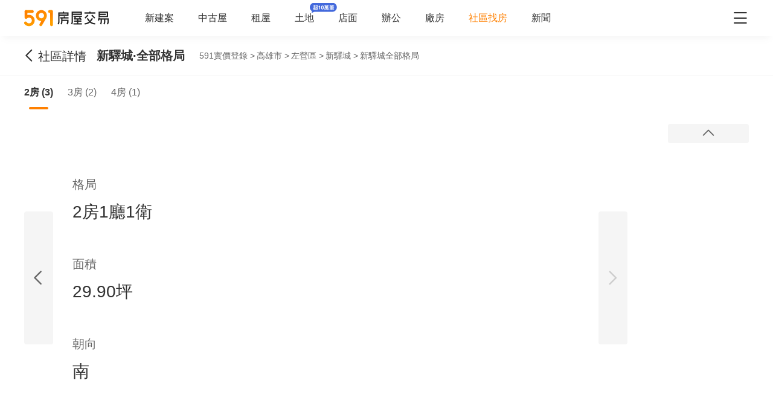

--- FILE ---
content_type: text/css; charset=utf-8
request_url: https://s.591.com.tw/v4/LineToast.DZHEwB9K.css
body_size: 3907
content:
[data-v-cb930a0b]{box-sizing:border-box;-webkit-tap-highlight-color:transparent}li[data-v-cb930a0b],ul[data-v-cb930a0b]{list-style:none;margin:0;padding:0}address[data-v-cb930a0b]{font-style:normal}input[data-v-cb930a0b],textarea[data-v-cb930a0b]{-webkit-appearance:none}body.hide-scrollbar[data-v-cb930a0b]::-webkit-scrollbar-thumb{display:none}body[data-v-cb930a0b]::-webkit-scrollbar{height:10px;width:5px}body[data-v-cb930a0b]::-webkit-scrollbar-thumb{background:#2226;border-radius:4px}body[data-v-cb930a0b]::-webkit-scrollbar-thumb:window-inactive{background:#2226}body[data-v-cb930a0b]::-webkit-scrollbar-thumb:hover{background:#2229}.t5-container[data-v-cb930a0b]{box-sizing:border-box;margin:0 auto;width:100%}@media only screen and (min-width:1200px){.t5-container[data-v-cb930a0b]{width:1200px}}.bscroll-horizontal-scrollbar[data-v-cb930a0b]{z-index:90!important}.page-enter-active[data-v-cb930a0b]{-webkit-animation:pageIn-cb930a0b 0s;animation:pageIn-cb930a0b 0s}@-webkit-keyframes pageIn-cb930a0b{0%{opacity:1}to{opacity:1}}@keyframes pageIn-cb930a0b{0%{opacity:1}to{opacity:1}}.category-title[data-v-cb930a0b]{border-top:1px solid #e6e6e6;color:#333;font-size:24px;font-weight:700;height:90px;line-height:90px}@media only screen and (max-width:850px){.category-title[data-v-cb930a0b]{font-size:18px;height:64px;line-height:64px}}.show-all-btn[data-v-cb930a0b]{background-color:#fff;border:1px solid #e6e6e6;border-radius:4px;color:#333;cursor:pointer;display:block;font-size:16px;height:40px;line-height:38px;width:240px}@media(hover:hover)and (pointer:fine){.show-all-btn[data-v-cb930a0b]:hover{background:#f5f5f5}}.show-all-btn a[data-v-cb930a0b]{display:block}.show-entrust-btn[data-v-cb930a0b]{background-color:#ff8000;border-radius:4px;color:#fff;cursor:pointer;display:block;font-size:16px;height:40px;line-height:40px;max-width:100%;width:404px}@media(hover:hover)and (pointer:fine){.show-entrust-btn[data-v-cb930a0b]:hover{background-color:#ff9326}}.show-entrust-btn a[data-v-cb930a0b]{display:block}.suggestions-title[data-v-cb930a0b]{color:#222;font-size:16px;font-weight:700;height:40px;line-height:40px;padding:0 20px}.entrust-clause[data-v-cb930a0b]{color:#999;display:block;-webkit-box-flex:1;-webkit-flex:1 1;flex:1 1;height:-moz-max-content;height:-webkit-max-content;height:max-content;line-height:16px;padding-top:1px;position:relative}.entrust-clause.is-hidden[data-v-cb930a0b]{height:15px!important;overflow:hidden}.entrust-clause a[data-v-cb930a0b]{color:#999;font-size:12px;letter-spacing:-1px;text-decoration:underline!important}.entrust-clause a[data-v-cb930a0b]:hover{font-weight:700}.expend-more-btn[data-v-cb930a0b]{background:-webkit-linear-gradient(left,hsla(0,0%,100%,0),#fff 62%,#fff);background:linear-gradient(90deg,#fff0,#fff 62%,#fff);cursor:pointer;height:15px;position:absolute;right:0;top:0;width:56px}.expend-more-btn .market-arrow-bottom[data-v-cb930a0b]{color:#999;font-size:14px;position:absolute;right:0;top:50%;-webkit-transform:translateY(-50%);transform:translateY(-50%)}[data-v-0c182375]{box-sizing:border-box;-webkit-tap-highlight-color:transparent}li[data-v-0c182375],ul[data-v-0c182375]{list-style:none;margin:0;padding:0}address[data-v-0c182375]{font-style:normal}input[data-v-0c182375],textarea[data-v-0c182375]{-webkit-appearance:none}body.hide-scrollbar[data-v-0c182375]::-webkit-scrollbar-thumb{display:none}body[data-v-0c182375]::-webkit-scrollbar{height:10px;width:5px}body[data-v-0c182375]::-webkit-scrollbar-thumb{background:#2226;border-radius:4px}body[data-v-0c182375]::-webkit-scrollbar-thumb:window-inactive{background:#2226}body[data-v-0c182375]::-webkit-scrollbar-thumb:hover{background:#2229}.t5-container[data-v-0c182375]{box-sizing:border-box;margin:0 auto;width:100%}@media only screen and (min-width:1200px){.t5-container[data-v-0c182375]{width:1200px}}.bscroll-horizontal-scrollbar[data-v-0c182375]{z-index:90!important}.page-enter-active[data-v-0c182375]{-webkit-animation:pageIn-0c182375 0s;animation:pageIn-0c182375 0s}@-webkit-keyframes pageIn-0c182375{0%{opacity:1}to{opacity:1}}@keyframes pageIn-0c182375{0%{opacity:1}to{opacity:1}}.category-title[data-v-0c182375]{border-top:1px solid #e6e6e6;color:#333;font-size:24px;font-weight:700;height:90px;line-height:90px}@media only screen and (max-width:850px){.category-title[data-v-0c182375]{font-size:18px;height:64px;line-height:64px}}.show-all-btn[data-v-0c182375]{background-color:#fff;border:1px solid #e6e6e6;border-radius:4px;color:#333;cursor:pointer;display:block;font-size:16px;height:40px;line-height:38px;width:240px}@media(hover:hover)and (pointer:fine){.show-all-btn[data-v-0c182375]:hover{background:#f5f5f5}}.show-all-btn a[data-v-0c182375]{display:block}.show-entrust-btn[data-v-0c182375]{background-color:#ff8000;border-radius:4px;color:#fff;cursor:pointer;display:block;font-size:16px;height:40px;line-height:40px;max-width:100%;width:404px}@media(hover:hover)and (pointer:fine){.show-entrust-btn[data-v-0c182375]:hover{background-color:#ff9326}}.show-entrust-btn a[data-v-0c182375]{display:block}.suggestions-title[data-v-0c182375]{color:#222;font-size:16px;font-weight:700;height:40px;line-height:40px;padding:0 20px}.date-picker[data-v-0c182375]{-webkit-box-align:center;-webkit-align-items:center;align-items:center;display:-webkit-box;display:-webkit-flex;display:flex;-webkit-flex-wrap:wrap;flex-wrap:wrap;width:100%}@media only screen and (min-width:850px){.date-picker[data-v-0c182375]{width:calc(100% + 16px)}}.date-picker li[data-v-0c182375]{background:#f5f5f5;border:1px solid transparent;border-radius:4px;color:#333;cursor:pointer;font-size:14px;font-weight:700;height:32px;line-height:32px;margin:0 8px 8px 0;text-align:center;width:80px}.date-picker li.in-modal[data-v-0c182375]{width:87px}@media only screen and (max-width:850px){.date-picker li[data-v-0c182375]{margin:0 2% 8px 0;width:23%}}.date-picker li span[data-v-0c182375]{color:#999;font-size:12px;font-weight:400;margin-left:2px}.date-picker li.active[data-v-0c182375]{background:#fff6eb;border:1px solid #ff8000;border-radius:4px;color:#ff8000}.date-picker li.active span[data-v-0c182375]{color:#ff8000}[data-v-30e36820]{box-sizing:border-box;-webkit-tap-highlight-color:transparent}li[data-v-30e36820],ul[data-v-30e36820]{list-style:none;margin:0;padding:0}address[data-v-30e36820]{font-style:normal}input[data-v-30e36820],textarea[data-v-30e36820]{-webkit-appearance:none}body.hide-scrollbar[data-v-30e36820]::-webkit-scrollbar-thumb{display:none}body[data-v-30e36820]::-webkit-scrollbar{height:10px;width:5px}body[data-v-30e36820]::-webkit-scrollbar-thumb{background:#2226;border-radius:4px}body[data-v-30e36820]::-webkit-scrollbar-thumb:window-inactive{background:#2226}body[data-v-30e36820]::-webkit-scrollbar-thumb:hover{background:#2229}.t5-container[data-v-30e36820]{box-sizing:border-box;margin:0 auto;width:100%}@media only screen and (min-width:1200px){.t5-container[data-v-30e36820]{width:1200px}}.bscroll-horizontal-scrollbar[data-v-30e36820]{z-index:90!important}.page-enter-active[data-v-30e36820]{-webkit-animation:pageIn-30e36820 0s;animation:pageIn-30e36820 0s}@-webkit-keyframes pageIn-30e36820{0%{opacity:1}to{opacity:1}}@keyframes pageIn-30e36820{0%{opacity:1}to{opacity:1}}.category-title[data-v-30e36820]{border-top:1px solid #e6e6e6;color:#333;font-size:24px;font-weight:700;height:90px;line-height:90px}@media only screen and (max-width:850px){.category-title[data-v-30e36820]{font-size:18px;height:64px;line-height:64px}}.show-all-btn[data-v-30e36820]{background-color:#fff;border:1px solid #e6e6e6;border-radius:4px;color:#333;cursor:pointer;display:block;font-size:16px;height:40px;line-height:38px;width:240px}@media(hover:hover)and (pointer:fine){.show-all-btn[data-v-30e36820]:hover{background:#f5f5f5}}.show-all-btn a[data-v-30e36820]{display:block}.show-entrust-btn[data-v-30e36820]{background-color:#ff8000;border-radius:4px;color:#fff;cursor:pointer;display:block;font-size:16px;height:40px;line-height:40px;max-width:100%;width:404px}@media(hover:hover)and (pointer:fine){.show-entrust-btn[data-v-30e36820]:hover{background-color:#ff9326}}.show-entrust-btn a[data-v-30e36820]{display:block}.suggestions-title[data-v-30e36820]{color:#222;font-size:16px;font-weight:700;height:40px;line-height:40px;padding:0 20px}input[type=checkbox][data-v-30e36820]{background-image:url("data:image/svg+xml;charset=utf-8,%3Csvg xmlns='http://www.w3.org/2000/svg' width='64' height='64' class='icon' viewBox='0 0 1024 1024'%3E%3Cdefs%3E%3Cstyle%3E@font-face{font-family:feedback-iconfont;src:url(//at.alicdn.com/t/font_1031158_u69w8yhxdu.woff2?t=1630033759944)format(%26quot;woff2%26quot;),url(//at.alicdn.com/t/font_1031158_u69w8yhxdu.woff?t=1630033759944)format(%26quot;woff%26quot;),url(//at.alicdn.com/t/font_1031158_u69w8yhxdu.ttf?t=1630033759944)format(%26quot;truetype%26quot;)}%3C/style%3E%3C/defs%3E%3Cpath fill='%23ccc' d='M819.2 64H204.8A140.8 140.8 0 0 0 64 204.8v614.4A140.8 140.8 0 0 0 204.8 960h614.4A140.8 140.8 0 0 0 960 819.2V204.8A140.8 140.8 0 0 0 819.2 64m-614.4 76.8h614.4c35.328 0 64 28.672 64 64v614.4c0 35.328-28.672 64-64 64H204.8c-35.328 0-64-28.672-64-64V204.8c0-35.328 28.672-64 64-64'/%3E%3C/svg%3E");background-position:50%;background-repeat:no-repeat;background-size:cover!important;border:none;height:16px;outline:none;position:relative;top:2px;width:16px}input[type=checkbox][data-v-30e36820]:checked{background:url("data:image/svg+xml;charset=utf-8,%3Csvg xmlns='http://www.w3.org/2000/svg' width='64' height='64' class='icon' viewBox='0 0 1024 1024'%3E%3Cdefs%3E%3Cstyle%3E@font-face{font-family:feedback-iconfont;src:url(//at.alicdn.com/t/font_1031158_u69w8yhxdu.woff2?t=1630033759944)format(%26quot;woff2%26quot;),url(//at.alicdn.com/t/font_1031158_u69w8yhxdu.woff?t=1630033759944)format(%26quot;woff%26quot;),url(//at.alicdn.com/t/font_1031158_u69w8yhxdu.ttf?t=1630033759944)format(%26quot;truetype%26quot;)}%3C/style%3E%3C/defs%3E%3Cpath fill='%23f80' d='M819.2 102.4a102.4 102.4 0 0 1 102.4 102.4v614.4a102.4 102.4 0 0 1-102.4 102.4H204.8a102.4 102.4 0 0 1-102.4-102.4V204.8a102.4 102.4 0 0 1 102.4-102.4zm-23.962 228.966a38.4 38.4 0 0 0-54.272-.204l-280.73 278.374-124.16-141.824-4.044-3.994a38.4 38.4 0 0 0-53.76 54.58l151.142 172.595 3.84 3.84a38.4 38.4 0 0 0 52.07-1.895l309.76-307.2 3.687-4.25a38.4 38.4 0 0 0-3.533-50.022'/%3E%3C/svg%3E") no-repeat 50%!important;background-size:cover!important}input[type=number][data-v-30e36820],input[type=tel][data-v-30e36820],input[type=text][data-v-30e36820]{-webkit-appearance:textfield;-moz-appearance:textfield;appearance:textfield;border:1px solid #e6e6e6;border-radius:4px;box-sizing:border-box;height:32px;line-height:32px;outline:none;padding:0 12px;width:268px}input[type=number].in-modal[data-v-30e36820],input[type=tel].in-modal[data-v-30e36820],input[type=text].in-modal[data-v-30e36820]{width:240px}input[type=number][data-v-30e36820]:disabled,input[type=tel][data-v-30e36820]:disabled,input[type=text][data-v-30e36820]:disabled{background:#fff!important;color:#999!important;-webkit-text-fill-color:#999;opacity:1}input[type=number][data-v-30e36820]::-moz-placeholder,input[type=tel][data-v-30e36820]::-moz-placeholder,input[type=text][data-v-30e36820]::-moz-placeholder{color:#b3b3b3;font-size:16px}input[type=text][data-v-30e36820]::-webkit-input-placeholder,input[type=tel][data-v-30e36820]::-webkit-input-placeholder,input[type=number][data-v-30e36820]::-webkit-input-placeholder{color:#b3b3b3;font-size:16px}input[type=text][data-v-30e36820]::-moz-placeholder,input[type=tel][data-v-30e36820]::-moz-placeholder,input[type=number][data-v-30e36820]::-moz-placeholder{color:#b3b3b3;font-size:16px}input[type=number][data-v-30e36820]::placeholder,input[type=tel][data-v-30e36820]::placeholder,input[type=text][data-v-30e36820]::placeholder{color:#b3b3b3;font-size:16px}input[type=number][data-v-30e36820]::-webkit-inner-spin-button,input[type=number][data-v-30e36820]::-webkit-outer-outer-button,input[type=tel][data-v-30e36820]::-webkit-inner-spin-button,input[type=tel][data-v-30e36820]::-webkit-outer-outer-button,input[type=text][data-v-30e36820]::-webkit-inner-spin-button,input[type=text][data-v-30e36820]::-webkit-outer-outer-button{-webkit-appearance:none;appearance:none}.submit-btn[data-v-30e36820]{background:#ff8000;border-radius:4px;color:#fff;cursor:pointer;display:block;font-size:16px;font-weight:700;height:44px;line-height:44px;margin:0 auto;max-width:180px;text-align:center;width:100%}.submit-btn[data-v-30e36820]:disabled{background-color:#ffe6cc;opacity:.6;pointer-events:none}.radio-btn[data-v-30e36820]{-webkit-box-align:center;-webkit-align-items:center;align-items:center;display:-webkit-box;display:-webkit-flex;display:flex;-webkit-flex-wrap:wrap;flex-wrap:wrap}.radio-btn.gender-radio[data-v-30e36820]{-webkit-flex-wrap:nowrap;flex-wrap:nowrap;margin-left:12px}.radio-btn.gender-radio[data-v-30e36820] .t5-radio{margin-right:10px}.radio-btn.gender-radio[data-v-30e36820] .t5-radio .t5-radio__label{padding:0 6px}@media only screen and (max-width:850px){.radio-btn.gender-radio[data-v-30e36820]{margin-left:auto}}.radio-btn span[data-v-30e36820]{background:#f5f5f5;border:1px solid transparent;border-radius:4px;cursor:pointer;font-size:14px;height:32px;line-height:32px;margin-right:12px;min-width:64px;padding:0 18px;text-align:center;white-space:nowrap}.radio-btn span[data-v-30e36820]:last-of-type{margin-right:0}@media only screen and (max-width:850px){.radio-btn span[data-v-30e36820]{height:32px;line-height:32px;padding:0 14px}}.radio-btn span.active[data-v-30e36820]{background:#fff6eb;border:1px solid #ff8000;border-radius:4px;color:#ff8000}.visit-house[data-v-30e36820]{padding:16px 16px 12px;width:100%}.visit-house-header[data-v-30e36820]{text-align:left}.visit-house-header h4[data-v-30e36820]{color:#333;font-size:14px;font-weight:700;margin-bottom:12px}.visit-house-content[data-v-30e36820]{width:100%}.visit-house-content .form-item[data-v-30e36820]{margin-bottom:8px}.visit-house-content .form-item.phone-item[data-v-30e36820]{-webkit-box-flex:1;-webkit-flex:1 1;flex:1 1}@media only screen and (max-width:850px){.visit-house-content .form-item[data-v-30e36820]{border-bottom:1px solid #e6e6e6;line-height:56px;min-height:56px;padding-top:12px}.visit-house-content .form-item.user-name input[data-v-30e36820]{-webkit-box-flex:1;-webkit-flex:1 1;flex:1 1;font-size:14px;width:140px!important}.visit-house-content .form-item.no-border[data-v-30e36820]{border-bottom:none}.visit-house-content .form-item.phone-item[data-v-30e36820]{-webkit-box-flex:1;-webkit-flex:1 1;flex:1 1}.visit-house-content .form-item.phone-item .phone-input[data-v-30e36820]{padding-right:0;width:100%}.visit-house-content .form-item-content[data-v-30e36820]{-webkit-box-align:center;-webkit-align-items:center;align-items:center;display:-webkit-box;display:-webkit-flex;display:flex}.visit-house-content .form-item input[data-v-30e36820]{border:none;-webkit-box-flex:1;-webkit-flex:1 1;flex:1 1;padding-left:0}.visit-house-content .form-item .radio-btn span[data-v-30e36820]{height:32px;line-height:32px;padding:0 14px}}.visit-house-content .form-item-title[data-v-30e36820]{color:#333;font-size:16px;font-weight:700;line-height:26px;margin-bottom:14px}.visit-house-content .form-item-title span[data-v-30e36820]{position:relative}.visit-house-content .form-item-content[data-v-30e36820]{-webkit-box-align:center;-webkit-align-items:center;align-items:center;display:-webkit-box;display:-webkit-flex;display:flex;font-size:14px;position:relative}.visit-house-content .form-item-content input[data-v-30e36820]{font-size:14px}.visit-house-content .form-item-content input[data-v-30e36820]::-moz-placeholder{font-size:14px}.visit-house-content .form-item-content input[data-v-30e36820]::-webkit-input-placeholder{font-size:14px}.visit-house-content .form-item-content input[data-v-30e36820]::placeholder{font-size:14px}.visit-house-content .form-item-content label[data-v-30e36820]{-webkit-box-align:center;-webkit-align-items:center;align-items:center;display:-webkit-box;display:-webkit-flex;display:flex;margin-right:19px}.visit-house-content .form-item-content label .radio[data-v-30e36820]{margin-right:11px}.visit-house-content .form-item-content label span[data-v-30e36820]{color:#333;font-size:16px;font-weight:400;height:21px;line-height:24px}.visit-house-content .form-item-content label .checkbox[data-v-30e36820]{height:18px;margin-right:11px;top:0;width:18px}.visit-house-content .form-item-content .message-wrapper[data-v-30e36820]{height:80px;position:relative;width:439px}@media only screen and (max-width:850px){.visit-house-content .form-item-content .message-wrapper[data-v-30e36820]{width:100%}}.visit-house-content .form-item-content .message-wrapper textarea[data-v-30e36820]{border:1px solid #e6e6e6;border-radius:4px;height:100%;outline:none;padding:8px 16px;resize:none;width:100%}.visit-house-content .form-item-content .message-wrapper .total[data-v-30e36820]{bottom:7px;color:#b3b3b3;font-size:14px;font-weight:400;position:absolute;right:12px;text-align:right;width:50px}.visit-house-content .form-item .code-wrapper[data-v-30e36820]{position:relative;width:100%}@media only screen and (max-width:850px){.visit-house-content .form-item .code-wrapper[data-v-30e36820]{height:44px;line-height:44px;width:100%}}.visit-house-content .form-item .code-wrapper .get-code[data-v-30e36820]{background:#ff8000;border-radius:4px;color:#fff;cursor:pointer;font-size:12px;height:24px;line-height:24px;padding:0 7px;position:absolute;right:4px;text-align:center;top:4px;white-space:nowrap;width:80px}.visit-house-content .form-item .code-wrapper .get-code.disabled[data-v-30e36820]{background:#ffe6cc;cursor:not-allowed}@media only screen and (max-width:850px){.visit-house-content .form-item .code-wrapper .get-code[data-v-30e36820]{top:10px}}.visit-house-content .roster-confirm[data-v-30e36820]{font-size:12px;padding:12px 0}.visit-house .error-input[data-v-30e36820]{border:1px solid #ff2a00}.form-mobile-item[data-v-30e36820]{-webkit-box-align:center;-webkit-align-items:center;align-items:center;display:-webkit-box;display:-webkit-flex;display:flex;height:32px;width:100%}.form-mobile-item.code-visible .phone-item[data-v-30e36820]{-webkit-box-flex:0;-webkit-flex:none;flex:none;margin-right:12px;width:268px!important}.form-mobile-item.code-visible .phone-item.in-modal[data-v-30e36820]{width:240px!important}.form-mobile-item.code-visible .phone-input[data-v-30e36820]{width:268px!important}@media only screen and (max-width:850px){.form-mobile-item.code-visible .phone-input[data-v-30e36820]{width:232px!important}}.form-mobile-item.code-visible .phone-input.in-modal[data-v-30e36820]{width:240px!important}@media only screen and (max-width:850px){.form-mobile-item.code-visible .phone-item[data-v-30e36820]{-webkit-box-flex:1;-webkit-flex:1 1;flex:1 1}.form-mobile-item[data-v-30e36820]{border-bottom:1px solid #e6e6e6;height:48px;padding-bottom:20px}.form-mobile-item .form-item[data-v-30e36820]{border-bottom:none;margin-bottom:0}.form-code-wrapper[data-v-30e36820]{margin-left:auto;width:106px}}.form-code-wrapper .code-content input[data-v-30e36820]{background:#fff;border:1px solid #e6e6e6;border-radius:4px;height:32px;line-height:32px;width:156px!important}@media only screen and (max-width:850px){.form-code-wrapper .code-content input[data-v-30e36820]{border:none!important;width:58px!important}}.form-code-wrapper .code-content.in-modal input[data-v-30e36820]{width:118px!important}.form-code-wrapper .code-content.in-modal input[data-v-30e36820]::-moz-placeholder{font-size:14px}.form-code-wrapper .code-content.in-modal input[data-v-30e36820]::-webkit-input-placeholder{font-size:14px}.form-code-wrapper .code-content.in-modal input[data-v-30e36820]::placeholder{font-size:14px}.form-item-content-error-text[data-v-30e36820]{color:#ff2a00;font-size:12px;font-weight:400;height:20px;line-height:20px}@media only screen and (max-width:850px){.form-item-content-error-text[data-v-30e36820]{bottom:-9px}}[data-v-30e36820] .t5-checkbox-group>label{margin-right:15px}[data-v-30e36820] .t5-checkbox-group>label:last-of-type{margin-right:0}[data-v-30e36820] .t5-checkbox__icon:after{left:18%}.check-box[data-v-30e36820]{-webkit-box-align:start;-webkit-align-items:flex-start;align-items:flex-start;display:-webkit-box;display:-webkit-flex;display:flex}.check-box input[data-v-30e36820]{margin:-2px 2px 0 0}[data-v-94c19c14]{box-sizing:border-box;-webkit-tap-highlight-color:transparent}li[data-v-94c19c14],ul[data-v-94c19c14]{list-style:none;margin:0;padding:0}address[data-v-94c19c14]{font-style:normal}input[data-v-94c19c14],textarea[data-v-94c19c14]{-webkit-appearance:none}body.hide-scrollbar[data-v-94c19c14]::-webkit-scrollbar-thumb{display:none}body[data-v-94c19c14]::-webkit-scrollbar{height:10px;width:5px}body[data-v-94c19c14]::-webkit-scrollbar-thumb{background:#2226;border-radius:4px}body[data-v-94c19c14]::-webkit-scrollbar-thumb:window-inactive{background:#2226}body[data-v-94c19c14]::-webkit-scrollbar-thumb:hover{background:#2229}.t5-container[data-v-94c19c14]{box-sizing:border-box;margin:0 auto;width:100%}@media only screen and (min-width:1200px){.t5-container[data-v-94c19c14]{width:1200px}}.bscroll-horizontal-scrollbar[data-v-94c19c14]{z-index:90!important}.page-enter-active[data-v-94c19c14]{-webkit-animation:pageIn-94c19c14 0s;animation:pageIn-94c19c14 0s}@-webkit-keyframes pageIn-94c19c14{0%{opacity:1}to{opacity:1}}@keyframes pageIn-94c19c14{0%{opacity:1}to{opacity:1}}.category-title[data-v-94c19c14]{border-top:1px solid #e6e6e6;color:#333;font-size:24px;font-weight:700;height:90px;line-height:90px}@media only screen and (max-width:850px){.category-title[data-v-94c19c14]{font-size:18px;height:64px;line-height:64px}}.show-all-btn[data-v-94c19c14]{background-color:#fff;border:1px solid #e6e6e6;border-radius:4px;color:#333;cursor:pointer;display:block;font-size:16px;height:40px;line-height:38px;width:240px}@media(hover:hover)and (pointer:fine){.show-all-btn[data-v-94c19c14]:hover{background:#f5f5f5}}.show-all-btn a[data-v-94c19c14]{display:block}.show-entrust-btn[data-v-94c19c14]{background-color:#ff8000;border-radius:4px;color:#fff;cursor:pointer;display:block;font-size:16px;height:40px;line-height:40px;max-width:100%;width:404px}@media(hover:hover)and (pointer:fine){.show-entrust-btn[data-v-94c19c14]:hover{background-color:#ff9326}}.show-entrust-btn a[data-v-94c19c14]{display:block}.suggestions-title[data-v-94c19c14]{color:#222;font-size:16px;font-weight:700;height:40px;line-height:40px;padding:0 20px}img[data-v-94c19c14]{display:block;margin:0 auto}[data-v-fb164c2c]{box-sizing:border-box;-webkit-tap-highlight-color:transparent}li[data-v-fb164c2c],ul[data-v-fb164c2c]{list-style:none;margin:0;padding:0}address[data-v-fb164c2c]{font-style:normal}input[data-v-fb164c2c],textarea[data-v-fb164c2c]{-webkit-appearance:none}body.hide-scrollbar[data-v-fb164c2c]::-webkit-scrollbar-thumb{display:none}body[data-v-fb164c2c]::-webkit-scrollbar{height:10px;width:5px}body[data-v-fb164c2c]::-webkit-scrollbar-thumb{background:#2226;border-radius:4px}body[data-v-fb164c2c]::-webkit-scrollbar-thumb:window-inactive{background:#2226}body[data-v-fb164c2c]::-webkit-scrollbar-thumb:hover{background:#2229}.t5-container[data-v-fb164c2c]{box-sizing:border-box;margin:0 auto;width:100%}@media only screen and (min-width:1200px){.t5-container[data-v-fb164c2c]{width:1200px}}.bscroll-horizontal-scrollbar[data-v-fb164c2c]{z-index:90!important}.page-enter-active[data-v-fb164c2c]{-webkit-animation:pageIn-fb164c2c 0s;animation:pageIn-fb164c2c 0s}@-webkit-keyframes pageIn-fb164c2c{0%{opacity:1}to{opacity:1}}@keyframes pageIn-fb164c2c{0%{opacity:1}to{opacity:1}}.category-title[data-v-fb164c2c]{border-top:1px solid #e6e6e6;color:#333;font-size:24px;font-weight:700;height:90px;line-height:90px}@media only screen and (max-width:850px){.category-title[data-v-fb164c2c]{font-size:18px;height:64px;line-height:64px}}.show-all-btn[data-v-fb164c2c]{background-color:#fff;border:1px solid #e6e6e6;border-radius:4px;color:#333;cursor:pointer;display:block;font-size:16px;height:40px;line-height:38px;width:240px}@media(hover:hover)and (pointer:fine){.show-all-btn[data-v-fb164c2c]:hover{background:#f5f5f5}}.show-all-btn a[data-v-fb164c2c]{display:block}.show-entrust-btn[data-v-fb164c2c]{background-color:#ff8000;border-radius:4px;color:#fff;cursor:pointer;display:block;font-size:16px;height:40px;line-height:40px;max-width:100%;width:404px}@media(hover:hover)and (pointer:fine){.show-entrust-btn[data-v-fb164c2c]:hover{background-color:#ff9326}}.show-entrust-btn a[data-v-fb164c2c]{display:block}.suggestions-title[data-v-fb164c2c]{color:#222;font-size:16px;font-weight:700;height:40px;line-height:40px;padding:0 20px}.line-toast[data-v-fb164c2c]{background:#fff;border-radius:8px;box-shadow:0 2px 12px #00000026;left:50%;max-width:340px;padding:16px 12px;position:fixed;top:80px;touch-action:pan-x pan-down;-webkit-transform:translateX(-50%);transform:translate(-50%);width:90%;will-change:transform,opacity;z-index:999}.slide-enter-active[data-v-fb164c2c],.slide-leave-active[data-v-fb164c2c]{-webkit-transition:all .3s ease;transition:all .3s ease}.slide-enter-from[data-v-fb164c2c],.slide-leave-to[data-v-fb164c2c]{opacity:0;-webkit-transform:translate(-50%,-100%);transform:translate(-50%,-100%)}.slide-enter-to[data-v-fb164c2c],.slide-leave-from[data-v-fb164c2c]{opacity:1;-webkit-transform:translate(-50%);transform:translate(-50%)}.line-toast-avatar[data-v-fb164c2c]{-webkit-box-align:center;-webkit-align-items:center;align-items:center;display:-webkit-box;display:-webkit-flex;display:flex;margin-bottom:8px}.line-toast-avatar img[data-v-fb164c2c]{border-radius:20px;height:20px;margin-right:5px;object-fit:cover;width:20px}.line-toast-info[data-v-fb164c2c]{-webkit-box-align:center;-webkit-align-items:center;align-items:center;display:-webkit-box;display:-webkit-flex;display:flex;-webkit-box-pack:justify;-webkit-justify-content:space-between;justify-content:space-between}.line-toast-name[data-v-fb164c2c]{color:#666;font-size:14px}.line-toast-text[data-v-fb164c2c]{color:#333;font-size:16px;line-height:23px}.line-toast-action[data-v-fb164c2c]{margin-left:12px}.line-toast-btn[data-v-fb164c2c]{background:#36b324;border-radius:4px;color:#fff;cursor:pointer;font-size:14px;height:32px;line-height:32px;margin-left:8px;padding:0 8px;white-space:nowrap}.line-toast-btn[data-v-fb164c2c]:hover{background:#1ea644}.line-toast-countdown[data-v-fb164c2c]{-webkit-box-align:center;-webkit-align-items:center;align-items:center;border-radius:50%;color:#666;display:-webkit-box;display:-webkit-flex;display:flex;font-size:12px;-webkit-box-pack:center;-webkit-justify-content:center;justify-content:center;position:absolute;right:10px;top:10px}


--- FILE ---
content_type: text/css; charset=utf-8
request_url: https://s.591.com.tw/v4/ImageFeedback.CsQBTc4O.css
body_size: 4789
content:
*{box-sizing:border-box;-webkit-tap-highlight-color:transparent}li,ul{list-style:none;margin:0;padding:0}address{font-style:normal}input,textarea{-webkit-appearance:none}body.hide-scrollbar::-webkit-scrollbar-thumb{display:none}body::-webkit-scrollbar{height:10px;width:5px}body::-webkit-scrollbar-thumb{background:#2226;border-radius:4px}body::-webkit-scrollbar-thumb:window-inactive{background:#2226}body::-webkit-scrollbar-thumb:hover{background:#2229}#img-preview .td-modal-dialog .td-modal-body,#img-preview .td-modal-dialog .thumbnail,.t5-container{box-sizing:border-box;margin:0 auto;width:100%}@media only screen and (min-width:1200px){#img-preview .td-modal-dialog .td-modal-body,#img-preview .td-modal-dialog .thumbnail,.t5-container{width:1200px}}.bscroll-horizontal-scrollbar{z-index:90!important}.page-enter-active{-webkit-animation:pageIn 0s;animation:pageIn 0s}@-webkit-keyframes pageIn{0%{opacity:1}to{opacity:1}}@keyframes pageIn{0%{opacity:1}to{opacity:1}}.category-title{border-top:1px solid #e6e6e6;color:#333;font-size:24px;font-weight:700;height:90px;line-height:90px}@media only screen and (max-width:850px){.category-title{font-size:18px;height:64px;line-height:64px}}.show-all-btn{background-color:#fff;border:1px solid #e6e6e6;border-radius:4px;color:#333;cursor:pointer;display:block;font-size:16px;height:40px;line-height:38px;width:240px}@media(hover:hover)and (pointer:fine){.show-all-btn:hover{background:#f5f5f5}}.show-all-btn a{display:block}.show-entrust-btn{background-color:#ff8000;border-radius:4px;color:#fff;cursor:pointer;display:block;font-size:16px;height:40px;line-height:40px;max-width:100%;width:404px}@media(hover:hover)and (pointer:fine){.show-entrust-btn:hover{background-color:#ff9326}}.show-entrust-btn a{display:block}.suggestions-title{color:#222;font-size:16px;font-weight:700;height:40px;line-height:40px;padding:0 20px}#img-preview.show{z-index:9999}#img-preview .td-modal-mask{background:#000}#img-preview .td-modal-dialog{height:100%;left:0;position:relative;top:0;-webkit-transform:translateZ(0);transform:translateZ(0);width:100%}#img-preview .td-modal-dialog .close{color:#fff;cursor:pointer;font-size:40px;left:60px;position:fixed;top:32px;z-index:2}#img-preview .td-modal-dialog .title{color:#fff;font-size:22px;margin:50px 0 24px;text-align:center}#img-preview .td-modal-dialog .title .active{color:#ff8000}#img-preview .td-modal-dialog .td-modal-body{display:-webkit-box;display:-webkit-flex;display:flex;-webkit-box-orient:vertical;-webkit-box-direction:normal;-webkit-flex-direction:column;flex-direction:column;height:100vh;overflow:hidden;position:relative}#img-preview .td-modal-dialog .td-modal-body img{max-height:100%;max-width:100%;vertical-align:middle}#img-preview .td-modal-dialog .td-modal-body .preview{-webkit-box-flex:1;-webkit-flex:1 1;flex:1 1;margin-bottom:20px;overflow:hidden;position:relative;width:100%}#img-preview .td-modal-dialog .td-modal-body .preview .swiper{height:100%}#img-preview .td-modal-dialog .td-modal-body .preview .swiper .swiper-slide{-webkit-box-align:center;-webkit-align-items:center;align-items:center;display:-webkit-box;display:-webkit-flex;display:flex;-webkit-box-pack:center;-webkit-justify-content:center;justify-content:center;padding:0 80px}#img-preview .td-modal-dialog .td-modal-body .preview .arrow{cursor:pointer;height:72px;position:absolute;top:50%;-webkit-transform:translateY(-50%);transform:translateY(-50%);width:72px;z-index:1}#img-preview .td-modal-dialog .td-modal-body .preview .arrow.left{background:url([data-uri]) 50% no-repeat;background-size:100%;left:10px}#img-preview .td-modal-dialog .td-modal-body .preview .arrow.right{background:url([data-uri]) 50% no-repeat;background-size:100%;right:10px}#img-preview .td-modal-dialog .td-modal-body .preview .arrow.disabled{cursor:auto;opacity:.6}#img-preview .td-modal-dialog .td-modal-body .preview .arrow[data-active=true]{-webkit-transform:scale(1.1) translateY(-50%);transform:scale(1.1) translateY(-50%)}#img-preview .td-modal-dialog .td-modal-body .preview .arrow.disabled[data-active=true]{-webkit-transform:translateY(-50%);transform:translateY(-50%)}#img-preview .td-modal-dialog .thumbnail{margin:10px 0 100px;padding:0 80px;position:relative;text-align:center}#img-preview .td-modal-dialog .thumbnail .scroll-wrap{background:#000}#img-preview .td-modal-dialog .thumbnail-list{background:#000;display:-webkit-inline-box;display:-webkit-inline-flex;display:inline-flex;-webkit-flex-wrap:nowrap;flex-wrap:nowrap}#img-preview .td-modal-dialog .thumbnail-item{border:1px solid #fff;color:#fff;height:78px;margin-right:10px;opacity:.5;width:100px}#img-preview .td-modal-dialog .thumbnail-item img{cursor:pointer;height:100%}#img-preview .td-modal-dialog .thumbnail-item:last-child{margin-right:0}#img-preview .td-modal-dialog .thumbnail-item.active{opacity:1}#img-preview.build-map-preview .td-modal-dialog .thumbnail{margin-bottom:10px}#img-preview.build-map-preview .td-modal-dialog .td-modal-body .preview .swiper .swiper-slide{padding:0}@media only screen and (max-width:1200px){#img-preview .td-modal-dialog .td-modal-body .preview{padding:0 10px}}@media only screen and (max-width:850px){#img-preview .td-modal-dialog .close{font-size:32px;left:32px}#img-preview .td-modal-dialog .title{font-size:16px;margin:40px 0 0}#img-preview .td-modal-dialog .td-modal-body .preview{margin-top:-50px;padding:0;position:relative}#img-preview .td-modal-dialog .td-modal-body .preview .swiper .swiper-slide{padding:0}#img-preview .td-modal-dialog .td-modal-body .preview .swiper .swiper-slide img{max-height:80%;width:100%}#img-preview .td-modal-dialog .td-modal-body .preview .arrow{height:40px;width:40px}#img-preview .td-modal-dialog .td-modal-body .thumbnail{display:none}}[data-v-2bb1ad75]{box-sizing:border-box;-webkit-tap-highlight-color:transparent}li[data-v-2bb1ad75],ul[data-v-2bb1ad75]{list-style:none;margin:0;padding:0}address[data-v-2bb1ad75]{font-style:normal}input[data-v-2bb1ad75],textarea[data-v-2bb1ad75]{-webkit-appearance:none}body.hide-scrollbar[data-v-2bb1ad75]::-webkit-scrollbar-thumb{display:none}body[data-v-2bb1ad75]::-webkit-scrollbar{height:10px;width:5px}body[data-v-2bb1ad75]::-webkit-scrollbar-thumb{background:#2226;border-radius:4px}body[data-v-2bb1ad75]::-webkit-scrollbar-thumb:window-inactive{background:#2226}body[data-v-2bb1ad75]::-webkit-scrollbar-thumb:hover{background:#2229}.t5-container[data-v-2bb1ad75]{box-sizing:border-box;margin:0 auto;width:100%}@media only screen and (min-width:1200px){.t5-container[data-v-2bb1ad75]{width:1200px}}.bscroll-horizontal-scrollbar[data-v-2bb1ad75]{z-index:90!important}.page-enter-active[data-v-2bb1ad75]{-webkit-animation:pageIn-2bb1ad75 0s;animation:pageIn-2bb1ad75 0s}@-webkit-keyframes pageIn-2bb1ad75{0%{opacity:1}to{opacity:1}}@keyframes pageIn-2bb1ad75{0%{opacity:1}to{opacity:1}}.category-title[data-v-2bb1ad75]{border-top:1px solid #e6e6e6;color:#333;font-size:24px;font-weight:700;height:90px;line-height:90px}@media only screen and (max-width:850px){.category-title[data-v-2bb1ad75]{font-size:18px;height:64px;line-height:64px}}.show-all-btn[data-v-2bb1ad75]{background-color:#fff;border:1px solid #e6e6e6;border-radius:4px;color:#333;cursor:pointer;display:block;font-size:16px;height:40px;line-height:38px;width:240px}@media(hover:hover)and (pointer:fine){.show-all-btn[data-v-2bb1ad75]:hover{background:#f5f5f5}}.show-all-btn a[data-v-2bb1ad75]{display:block}.show-entrust-btn[data-v-2bb1ad75]{background-color:#ff8000;border-radius:4px;color:#fff;cursor:pointer;display:block;font-size:16px;height:40px;line-height:40px;max-width:100%;width:404px}@media(hover:hover)and (pointer:fine){.show-entrust-btn[data-v-2bb1ad75]:hover{background-color:#ff9326}}.show-entrust-btn a[data-v-2bb1ad75]{display:block}.suggestions-title[data-v-2bb1ad75]{color:#222;font-size:16px;font-weight:700;height:40px;line-height:40px;padding:0 20px}.image-feedback-modal .t5-modal--default .t5-modal__content{max-height:688px}@media only screen and (max-width:460px){.image-feedback-modal .t5-modal--default .t5-modal__content{max-height:100vh}}.content h3[data-v-2bb1ad75]{color:#333;font-size:16px;font-weight:600;line-height:26px;margin:32px 0 16px}.content h3.title-category[data-v-2bb1ad75]{margin-top:16px}.content .category li[data-v-2bb1ad75]{background-color:#f5f5f5;border:1px solid transparent;border-radius:4px;color:#4a4a4a;cursor:pointer;display:inline-block;font-size:14px;height:34px;line-height:34px;margin-bottom:10px;margin-right:12px;padding:0 24px;text-align:center}.content .category li[data-v-2bb1ad75]:hover{background-color:#fff6eb;color:#ff8000}.content .category li.active[data-v-2bb1ad75]{background-color:#fff9f2;border:1px solid #ff8000;color:#ff8000}.content .category li[data-v-2bb1ad75]:last-child{margin-right:0}@media(max-width:460px){.content .category[data-v-2bb1ad75]{display:-webkit-box;display:-webkit-flex;display:flex;-webkit-flex-wrap:wrap;flex-wrap:wrap;-webkit-box-pack:justify;-webkit-justify-content:space-between;justify-content:space-between}.content .category li[data-v-2bb1ad75]{-webkit-box-flex:0;-webkit-flex:0 0 48%;flex:0 0 48%;font-size:14px;margin-right:0;padding:0}.content .category li[data-v-2bb1ad75]:nth-child(2n-1){margin-right:4%}}.content .question-desc[data-v-2bb1ad75]{position:relative}.content .question-desc textarea[data-v-2bb1ad75]{border:1px solid #e6e6e6;border-radius:4px;color:#333;font-size:16px;height:164px;outline:none;padding:12px 16px;resize:none;width:100%}.content .question-desc textarea[data-v-2bb1ad75]:focus{border:1px solid #ff8000}.content .question-desc textarea[data-v-2bb1ad75]::input-placeholder{color:#b3b3b3}.content .question-desc .count[data-v-2bb1ad75]{bottom:15px;color:#ccc;font-family:MicrosoftJhengHeiRegular,MicrosoftJhengHeiRegular-Regular;font-size:14px;position:absolute;right:15px}.content .question-desc .count strong[data-v-2bb1ad75]{color:#4a4a4a;font-weight:400}.content button.submit[data-v-2bb1ad75]{background-color:#ff8000;border-radius:4px;color:#fff;cursor:pointer;display:block;font-size:16px;height:44px;line-height:44px;margin:28px auto 0;text-align:center;width:200px}@media(hover:hover)and (pointer:fine){.content button.submit[data-v-2bb1ad75]:hover{background-color:#ff9326}}.content button.submit.disabled[data-v-2bb1ad75]{background-color:#fc9;cursor:not-allowed;pointer-events:none}


--- FILE ---
content_type: text/javascript; charset=utf-8
request_url: https://s.591.com.tw/v4/srh_P_Ja.js
body_size: 401
content:
import{d as r,c as m,o as l,f as n,e as s,x as a,_}from"./DseDZ3XI.js";const d={class:"remind-filter"},p=r({__name:"RemindFilter",props:{count:{},type:{}},emits:["change"],setup(e,{emit:c}){const o=c;async function i(){o("change")}return(u,t)=>(l(),m("div",d,[n(" 以下為 "+a(e.count)+" 筆"+a(e.type==="sale"?"新上市的物件":"更新的實價登錄")+" ",1),s("span",{class:"remind-filter-button",onClick:i},[...t[0]||(t[0]=[s("i",{class:"ic-market market-yidu"},null,-1),n("清除條件 ",-1)])])]))}}),x=Object.assign(_(p,[["__scopeId","data-v-01e95c09"]]),{__name:"CommunityRemindFilter"});export{x as _};


--- FILE ---
content_type: text/javascript; charset=utf-8
request_url: https://s.591.com.tw/v4/cj2e-iLo.js
body_size: 1347
content:
import{aE as g,aW as U,r as l,aX as A,L as E,k as r,bb as b,g as T,S as Y,U as C,N as m}from"./DseDZ3XI.js";const D=[{key:"topBar",value:"頂部通欄"},{key:"follow",value:"首屏關注社區"},{key:"bottomBar",value:"底部通欄"},{key:"priceTrend",value:"首屏-價格模塊"},{key:"priceChange",value:"首屏-價格模塊"},{key:"marketNews",value:"社區資訊模塊"},{key:"brokerMain",value:"專家展位"},{key:"marketResource",value:"社區房源"},{key:"marketResourceEmpty",value:"社區房源-暫無數據"},{key:"layout",value:"主要格局"},{key:"layoutEmpty",value:"主要格局-暫無數據"},{key:"marketPrice",value:"實價登錄"},{key:"marketPriceEmpty",value:"實價登錄-暫無數據"},{key:"configPic",value:"社區配置圖"},{key:"configPicEmpty",value:"社區配置圖-無數據"},{key:"qaEmpty",value:"社區問答-無數據"},{key:"guide",value:"社區攻略"},{key:"guideEmpty",value:"社區攻略-無數據"},{key:"surrounding",value:"周邊機能"},{key:"shopping",value:"生活圈"},{key:"goodAgent",value:"優質經紀人"},{key:"subBroker",value:"二級頁-專家展位"},{key:"inviteConsult",value:"社區-邀請諮詢彈窗"},{key:"album",value:"社區-全部圖片"}],V=g("useAddLineModalStore",()=>{const o=U(),d=l(1),s=A(),y=E(),f=r(()=>[1,4].includes(+s?.baseInfo?.build_type)&&!o?.brokerModuleVisible&&!s?.onsaleInfo?.sale_list?.length),u=l(""),v=l(0),e=l(""),t=r(()=>!!u.value),c=b("touch-scan-line-modal-show-once",!1),i=l(!1),h=r(()=>e.value==="priceTrend"),M=r(()=>e.value==="priceChange"),k=r(()=>D.find(n=>n.key===e.value)?.value||""),p=r(()=>y.isMedium||y.isHousing),w=l(!1),L=async(n,a)=>{if(d.value=1,(!a||a&&(!a.liffUrl||!a.agentUserId))&&await o.loadInfo(),(n||!i.value)&&(a&&"liffUrl"in a?u.value=a?.liffUrl||"":u.value=o.defaultBroker.line?T(o.liffContactUrl):"",a&&"agentUserId"in a?v.value=a?.agentUserId||0:v.value=o.defaultBroker.user_id,a?.position&&S(a.position)),T(p)){if(e.value==="follow")return;Y({message:"當前用戶身份無法使用這個功能唷",center:!0});return}if(i.value=n??!i.value,i.value&&k.value){const I=t.value?"加Line彈窗曝光":"留Line彈窗曝光";C(`社區-詳情頁_${k.value}_${I}`)}i.value&&t.value&&(c.value=!0)};function S(n){e.value=n}return{activeLineLiffUrl:u,isShowScanLineModal:t,activeAgentUserId:v,currentGaText:k,isRemindModal:h,isPriceChangeModal:M,addLineVisible:i,addlineToolTipVisible:w,isHiddenLine:f,isRoleInvaild:p,activeTab:d,setTriggerPosition:S,onToggleModalVisible:L}}),B=g("useAddLineTooltipStore",()=>{const o=l(!1),d=l(!0),s=b("has-showed-tooltip-community-info",[]);function y(e){const t=s.value.findIndex(c=>+c.communityId==+e);t>=0?s.value[t].showTime=m().format("YYYY-MM-DD"):s.value.push({communityId:e,showTime:m().format("YYYY-MM-DD")})}function f(e){d.value=e}function u(e){if(!d.value)return;const t=s.value.find(c=>+c.communityId==+e)?.showTime||"";!t||!m(t).isSame(m(),"day")?(o.value=!0,y(e)):o.value=!1}function v(e){o.value=e??!o.value}return{addlineToolTipVisible:o,updateVisibleStatus:u,updateAllowedStatus:f,onToggleTooltipVisible:v}});export{B as a,V as u};


--- FILE ---
content_type: text/javascript; charset=utf-8
request_url: https://s.591.com.tw/v4/CziJkZr9.js
body_size: 1536
content:
import{$ as C,c as E}from"./-kyZVuNj.js";function M({swiper:a,extendParams:b,on:g,emit:x}){b({lazy:{checkInView:!1,enabled:!1,loadPrevNext:!1,loadPrevNextAmount:1,loadOnTransitionStart:!1,scrollingElement:"",elementClass:"swiper-lazy",loadingClass:"swiper-lazy-loading",loadedClass:"swiper-lazy-loaded",preloaderClass:"swiper-lazy-preloader"}}),a.lazy={};let I=!1,v=!1;function m(d,r=!0){const l=a.params.lazy;if(typeof d>"u"||a.slides.length===0)return;const s=a.virtual&&a.params.virtual.enabled?a.$wrapperEl.children(`.${a.params.slideClass}[data-swiper-slide-index="${d}"]`):a.slides.eq(d),n=s.find(`.${l.elementClass}:not(.${l.loadedClass}):not(.${l.loadingClass})`);s.hasClass(l.elementClass)&&!s.hasClass(l.loadedClass)&&!s.hasClass(l.loadingClass)&&n.push(s[0]),n.length!==0&&n.each(u=>{const t=C(u);t.addClass(l.loadingClass);const h=t.attr("data-background"),e=t.attr("data-src"),i=t.attr("data-srcset"),f=t.attr("data-sizes"),p=t.parent("picture");a.loadImage(t[0],e||h,i,f,!1,()=>{if(!(typeof a>"u"||a===null||!a||a&&!a.params||a.destroyed)){if(h?(t.css("background-image",`url("${h}")`),t.removeAttr("data-background")):(i&&(t.attr("srcset",i),t.removeAttr("data-srcset")),f&&(t.attr("sizes",f),t.removeAttr("data-sizes")),p.length&&p.children("source").each(o=>{const z=C(o);z.attr("data-srcset")&&(z.attr("srcset",z.attr("data-srcset")),z.removeAttr("data-srcset"))}),e&&(t.attr("src",e),t.removeAttr("data-src"))),t.addClass(l.loadedClass).removeClass(l.loadingClass),s.find(`.${l.preloaderClass}`).remove(),a.params.loop&&r){const o=s.attr("data-swiper-slide-index");if(s.hasClass(a.params.slideDuplicateClass)){const z=a.$wrapperEl.children(`[data-swiper-slide-index="${o}"]:not(.${a.params.slideDuplicateClass})`);m(z.index(),!1)}else{const z=a.$wrapperEl.children(`.${a.params.slideDuplicateClass}[data-swiper-slide-index="${o}"]`);m(z.index(),!1)}}x("lazyImageReady",s[0],t[0]),a.params.autoHeight&&a.updateAutoHeight()}}),x("lazyImageLoad",s[0],t[0])})}function y(){const{$wrapperEl:d,params:r,slides:l,activeIndex:c}=a,s=a.virtual&&r.virtual.enabled,n=r.lazy;let u=r.slidesPerView;u==="auto"&&(u=0);function t(e){if(s){if(d.children(`.${r.slideClass}[data-swiper-slide-index="${e}"]`).length)return!0}else if(l[e])return!0;return!1}function h(e){return s?C(e).attr("data-swiper-slide-index"):C(e).index()}if(v||(v=!0),a.params.watchSlidesProgress)d.children(`.${r.slideVisibleClass}`).each(e=>{const i=s?C(e).attr("data-swiper-slide-index"):C(e).index();m(i)});else if(u>1)for(let e=c;e<c+u;e+=1)t(e)&&m(e);else m(c);if(n.loadPrevNext)if(u>1||n.loadPrevNextAmount&&n.loadPrevNextAmount>1){const e=n.loadPrevNextAmount,i=Math.ceil(u),f=Math.min(c+i+Math.max(e,i),l.length),p=Math.max(c-Math.max(i,e),0);for(let o=c+i;o<f;o+=1)t(o)&&m(o);for(let o=p;o<c;o+=1)t(o)&&m(o)}else{const e=d.children(`.${r.slideNextClass}`);e.length>0&&m(h(e));const i=d.children(`.${r.slidePrevClass}`);i.length>0&&m(h(i))}}function $(){const d=E();if(!a||a.destroyed)return;const r=a.params.lazy.scrollingElement?C(a.params.lazy.scrollingElement):C(d),l=r[0]===d,c=l?d.innerWidth:r[0].offsetWidth,s=l?d.innerHeight:r[0].offsetHeight,n=a.$el.offset(),{rtlTranslate:u}=a;let t=!1;u&&(n.left-=a.$el[0].scrollLeft);const h=[[n.left,n.top],[n.left+a.width,n.top],[n.left,n.top+a.height],[n.left+a.width,n.top+a.height]];for(let i=0;i<h.length;i+=1){const f=h[i];if(f[0]>=0&&f[0]<=c&&f[1]>=0&&f[1]<=s){if(f[0]===0&&f[1]===0)continue;t=!0}}const e=a.touchEvents.start==="touchstart"&&a.support.passiveListener&&a.params.passiveListeners?{passive:!0,capture:!1}:!1;t?(y(),r.off("scroll",$,e)):I||(I=!0,r.on("scroll",$,e))}g("beforeInit",()=>{a.params.lazy.enabled&&a.params.preloadImages&&(a.params.preloadImages=!1)}),g("init",()=>{a.params.lazy.enabled&&(a.params.lazy.checkInView?$():y())}),g("scroll",()=>{a.params.freeMode&&a.params.freeMode.enabled&&!a.params.freeMode.sticky&&y()}),g("scrollbarDragMove resize _freeModeNoMomentumRelease",()=>{a.params.lazy.enabled&&(a.params.lazy.checkInView?$():y())}),g("transitionStart",()=>{a.params.lazy.enabled&&(a.params.lazy.loadOnTransitionStart||!a.params.lazy.loadOnTransitionStart&&!v)&&(a.params.lazy.checkInView?$():y())}),g("transitionEnd",()=>{a.params.lazy.enabled&&!a.params.lazy.loadOnTransitionStart&&(a.params.lazy.checkInView?$():y())}),g("slideChange",()=>{const{lazy:d,cssMode:r,watchSlidesProgress:l,touchReleaseOnEdges:c,resistanceRatio:s}=a.params;d.enabled&&(r||l&&(c||s===0))&&y()}),g("destroy",()=>{a.$el&&a.$el.find(`.${a.params.lazy.loadingClass}`).removeClass(a.params.lazy.loadingClass)}),Object.assign(a.lazy,{load:y,loadInSlide:m})}export{M as L};


--- FILE ---
content_type: text/javascript; charset=utf-8
request_url: https://s.591.com.tw/v4/jdDUhTk9.js
body_size: -72
content:
import{bj as a,aS as n}from"./DseDZ3XI.js";const i=(s,e,t={})=>{const{stop:o}=a(s,([{isIntersecting:r}])=>{r&&(n(e),o())},t)};export{i as u};


--- FILE ---
content_type: text/javascript; charset=utf-8
request_url: https://s.591.com.tw/v4/BCFJDU_a.js
body_size: 10432
content:
import{d as Q,L as _e,W as we,r as h,a8 as Pe,cJ as Me,cE as je,k as m,ba as Y,cl as ze,M as Le,g as e,l as ve,s as Ne,aj as K,J as Ce,c as o,o as n,e as s,b as P,v as d,F as oe,Q as ie,O as x,x as O,w,Z as se,P as Re,ap as fe,i as ke,h as U,bx as Fe,cK as Ue,bb as De,c5 as Z,S as He,_ as $,ao as Ae,aW as be,Y as Ve,bE as Xe,a as V,D as ae,a3 as Ee,f as te,ab as pe,ad as Ke,bK as ue,aU as We,aV as ye,bL as Ze,U as re}from"./DseDZ3XI.js";import{c as Be,a as Ye,b as Qe}from"./CV5GdlJx.js";/* empty css        */import{_ as $e}from"./Cs2bcJlm.js";/* empty css        */import{d as de}from"./D2vNXvC5.js";import{a as ge,B as le}from"./BttGuKQd.js";import{u as he}from"./cj2e-iLo.js";const Ge={class:"entrust-form"},qe={class:"entrust-form-content"},es={class:"form-item",style:{"margin-bottom":"10px"}},ss={class:"form-item-content"},ts={class:"radio-btn"},ns=["onClick"],os={class:"form-item"},is={class:"form-item-content"},as={key:0,class:"form-item-content-error-text"},rs={class:"form-item"},ls={class:"form-item-content"},cs={key:0,class:"form-item-content-error-text"},us={key:0,class:"form-item form-code-wrapper"},ds={class:"form-item-content"},ms={class:"code-wrapper"},_s={class:"code-content"},vs={key:0,class:"form-item-content-error-text"},fs={key:0},ks={key:1},bs={class:"entrust-form-confirm"},me=26,ne=60,ps=Q({__name:"EntrustForm",props:{agentId:{type:Number},imUid:{type:Number}},setup(_){const b=_e(),S=_,D=we(),p=h(!1),M=Pe(),j=Me(),z=je(),v=m(()=>Y().value||0),I=m(()=>+(D.params.id||0)),y=h(!1),C=ze();function f(){y.value=!1,!Fe()&&C.open("session",`${S.imUid}`)}const g=h([{label:"房屋代尋",value:"1"},{label:"行情/底價",value:"2"},{label:"社區資訊",value:"3"},{label:"社區推薦",value:"4"}]),t=Le({user_name:"",remark:"",business:["1"],business_type:"2 ",mobile:"",code:"",clause:["1"]});function B(a){t.business.includes(a.value)?t.business=t.business.filter(r=>r!==a.value):t.business.push(a.value)}const l=h(!1),H=m(()=>b.userInfo),X=m(()=>H.value?.mobile?.replaceAll("-","")),k=m(()=>X.value!==t?.mobile),c=h(0),T=m(()=>t.mobile&&/^09\d{8}$/.test(t.mobile)),A=m(()=>e(k)?/^\d{6}$/.test(String(t.code)):!0),J=m(()=>t.user_name),G=m(()=>!!t.clause.length);function L(a){He({message:a,center:!0})}function q(){b.isLogin?(t.mobile=X.value,t.user_name=H.value.userName):(t.user_name="",t.mobile="")}ve(()=>{c.value=Date.now(),ce("consign_show")});const E=h(ne),R=h(!1),{pause:i,resume:W}=Ne(()=>{E.value-=1,e(E)===0&&(i(),E.value=ne,R.value=!1)},1e3,{immediate:!1});async function ee(){if(!e(T)||e(R))return;R.value=!0;const a=await $fetch(z.sendMsg,{method:"POST",body:{type:!b.isLogin&&k.value?15:11,againTime:ne,mobile:t.mobile},headers:K()});if(a?.status){W(),L("發送成功");return}R.value=!1,L(a?.info??"發送驗證碼失敗，請重試嘗試")}function Ie(){const a=String(t.code).match(/(\d{0,6})/);t.code=a?a[1]:""}function xe(){return+t.business_type?t.business.length?e(G)?!(!e(T)||!e(A)||!e(J)):(L("請確認已瞭解並勾選"),!1):(L("請選擇您想諮詢的業務"),!1):(L("請選擇您的身份"),!1)}async function Se(){const a=await $fetch(z.getToken,{credentials:"include",headers:K()});+a.status==1&&(Z().set("tw591__access_token",a.data?.access_token||""),Z().set("tw591__refresh_token",a.data?.refresh_token||""))}async function Te(){if(!v)return;const a=await $fetch(M.getIMToken,{method:"POST",body:{im_uid:v.value,is_update:1},headers:{"access-token":Z().get("tw591__access_token"),...K()},credentials:"include"});+a.status==1&&Z().set(`tw591__im_${v}_token`,a?.data?.token||"")}async function Je(){if(l.value=!0,!xe())return!1;const a={community_id:I.value,user_id:Y().value||0,type:me,...t,business:t.business.join(","),agent_id:S.agentId,im_send:{is_send:1,content:"【社區專家】您好，我想向您諮詢 買房/租房 信息，請查收短信名單通知",agent_id:S.agentId,enter_type:"PC-社區詳情頁-核心大版位-房屋代尋-Z"},refid:Ue.get("market-v2/ad-refid")};if(a.refid===null&&delete a.refid,!b.isLogin){const F=await $fetch(z.login,{method:"POST",body:{user_username:t.mobile,code:t.code,login_type:"code",is_ajax:"1"},headers:K(),credentials:"include"});if(!F.status){L(F?.msg||"送出失敗，請重試");return}a.code="0";const N=F?.data?.user_id||"";Y().value=N,De("userId","").value=N,Z().set("cookie_login_user_id",N),a.user_id=N,await Se(),await Te()}p.value=!0;const r=await $fetch(M.brokerEntrustV2,{method:"POST",body:a,headers:K()});if(p.value=!1,r?.status===1){ce("consign_submit"),y.value=!0;return}L(r?.msg||"提交失敗，請稍後重試")}function ce(a){const r=j.brokerEntrustStatis,F=new FormData,N={event_name:a,activity_name:"consign_1.0",business_type:2,...K(),user_id:Y().value||0,body:"form-data",extra:JSON.stringify({page_duration:Math.floor((Date.now()-c.value)/1e3),source:me,experts:1,info:{user_name:t.user_name,remark:t.remark,mobile:t.mobile,business_type:t.business_type,business:t.business.join(","),code:k.value?t.code:!0}})};Object.keys(N).forEach(u=>{F.append(u,N[u])}),window?.navigator?.sendBeacon(r,F)}return q(),Ce(y,a=>{!a&&!b.isLogin&&window.location.reload()}),(a,r)=>{const F=Be,N=fe;return n(),o("div",Ge,[s("div",qe,[s("div",es,[r[6]||(r[6]=s("div",{class:"form-item-title"},[s("span",null,"免費諮詢")],-1)),s("div",ss,[s("div",ts,[(n(!0),o(oe,null,ie(e(g),(u,Oe)=>(n(),o("span",{key:Oe,class:x({active:e(t).business.includes(u.value)}),onClick:et=>B(u)},O(u.label),11,ns))),128))]),d("",!0)])]),s("div",os,[r[7]||(r[7]=s("div",{class:"form-item-title"},[s("span",null,"您的稱呼")],-1)),s("div",is,[w(s("input",{"onUpdate:modelValue":r[1]||(r[1]=u=>e(t).user_name=u),maxlength:10,class:x({error_input:!e(J)&&e(l)}),placeholder:"如李先生/李女士",type:"text"},null,2),[[se,e(t).user_name,void 0,{trim:!0}]]),!e(J)&&e(l)?(n(),o("div",as," 請填寫正確的稱呼 ")):d("",!0)])]),s("div",{class:x(["form-mobile-item",{"code-visible":e(k)}])},[s("div",rs,[r[8]||(r[8]=s("div",{class:"form-item-title"},[s("span",null,"行動電話")],-1)),s("div",ls,[w(s("input",{"onUpdate:modelValue":r[2]||(r[2]=u=>e(t).mobile=u),class:x(["phone-input",{"error-input":!e(T)&&e(l)}]),type:"tel",maxlength:10,placeholder:"請輸入手機號10位數字"},null,2),[[se,e(t).mobile,void 0,{trim:!0}]]),!e(T)&&e(l)?(n(),o("div",cs," 請填寫正確的行動電話號碼 ")):d("",!0)])]),e(k)?(n(),o("div",us,[s("div",ds,[s("div",ms,[s("div",_s,[w(s("input",{"onUpdate:modelValue":r[3]||(r[3]=u=>e(t).code=u),class:x({"error-input":!e(A)&&e(l)}),placeholder:"6位數驗證碼",type:"text",onInput:Ie},null,34),[[se,e(t).code,void 0,{trim:!0}]]),!e(A)&&e(l)?(n(),o("div",vs," 請填寫正確的驗證碼 ")):d("",!0)]),s("span",{class:x(["get-code",[(!e(T)||e(R))&&"disabled"]]),onClick:ee},[e(R)?(n(),o("em",fs,O(e(E))+"秒",1)):(n(),o("em",ks,"獲取驗證碼"))],2)])])])):d("",!0)],2),s("button",{class:"submit-btn",onClick:Je},O(!e(b)?.isLogin&&e(k)?"登入送出":"送出"),1),s("div",bs,[s("label",null,[w(s("input",{"onUpdate:modelValue":r[4]||(r[4]=u=>e(t).clause=u),type:"checkbox",value:1},null,512),[[Re,e(t).clause]]),P(F)])]),P(N,{modelValue:e(y),"onUpdate:modelValue":r[5]||(r[5]=u=>ke(y)?y.value=u:null),footer:!1,title:"留言免費諮詢","z-index":2001,"modal-class":"entrust-success-modal"},{default:U(()=>[s("div",{class:"entrust-success-modal-con"},[r[9]||(r[9]=s("div",{class:"entrust-success-modal-icon"},[s("img",{src:$e,alt:"",width:"64"})],-1)),r[10]||(r[10]=s("div",{class:"entrust-success-modal-title"}," 感謝您的留言 ",-1)),r[11]||(r[11]=s("div",{class:"entrust-success-modal-subtitle"}," 金牌專家會盡快與您聯繫，請耐心等待！ ",-1)),s("div",{class:"entrust-success-modal-btn",onClick:f}," 查看留言 ")])]),_:1},8,["modelValue"])])])}}}),ys=Object.assign($(ps,[["__scopeId","data-v-6e108a24"]]),{__name:"BrokerEntrustForm"}),gs="[data-uri]",hs={class:"broker-info"},Is={class:"avatar"},xs=["data-src"],Ss=["src"],Ts={key:2,class:"super-label"},Js={key:3,class:"gold-label"},Os={class:"detail"},ws={class:"detail-title"},Ps={class:"detail-title-name"},Ms={key:0,class:"ic-market market-professional"},js=["onClick"],zs={key:2,class:"super"},Ls={key:0,class:"company"},Ns={key:0,class:"company-name"},Cs={key:1,class:"company-name"},Rs={key:0,class:"award-item"},Fs={class:"contact"},Us={class:"contact-call-text"},Ds={class:"contact-entrust"},Hs={class:"broker-invite-desc"},As=["href"],Vs={key:1,class:"entrust-wrap"},Xs=Q({__name:"List",props:{origin:{type:String,required:!0}},emits:["entrust","send-shop-ga"],setup(_,{emit:b}){const S=b,D=_,{homeUrl:p,userCenterUrl:M,t5Env:j}=Ae().public,{useIntersectionStat:z}=ge(),v=be(),I=_e(),y=Xe(j),{regionId:C}=Ve(),f=m(()=>v.brokerList?.slice(0,1));m(()=>f.value.length<3);const g=m(()=>v.isBidType),t=m(()=>I.isLogin),B=m(()=>t.value?`${M}/community/bid?source=27`:`${y.loginUrl}?redirect=${M}/community/bid?source=27`);m(()=>e(C)===8);const l=k=>{window.open(`${p}/broker${k.shop_id}`,"_blank"),S("send-shop-ga")},H=h(null);async function X(){v.hasBroker&&e(v.brokerList).forEach(k=>{z(H,{keywords:D.origin==="index"?le.bidExposureDetailCore:le.bidExposureSubDetailMore,userId:k?.user_id??0})})}return ve(()=>{X()}),(k,c)=>{const T=Ee,A=pe,J=Ke,G=ys,L=V("lazy-img"),q=V("t5-tracker-visually"),E=V("t5-tracker-click"),R=V("link-target");return n(),o("div",{ref_key:"brokerRef",ref:H,class:x(["broker-list",[_.origin!=="index"&&"is-sub",e(f).length===1&&"single"]])},[(n(!0),o(oe,null,ie(e(f),i=>(n(),o("div",{key:i.user_id,class:x(["broker-item",[e(g)?`broker-item-${i.bid_rank}`:"broker-item-normal",e(f).length===1&&"single"]])},[s("div",hs,[s("div",Is,[i.avatar?w((n(),o("img",{key:0,"data-src":i.avatar||e(de),alt:"專家頭像"},null,8,xs)),[[L]]):(n(),o("img",{key:1,src:e(de),alt:"專家頭像"},null,8,Ss)),i.is_super?(n(),o("i",Ts)):d("",!0),i.bid_rank?(n(),o("i",Js)):d("",!0)]),s("div",Os,[s("div",ws,[s("span",Ps,[P(T,null,{default:U(()=>[te(O(i.name),1)]),_:2},1024)]),i.approve_status?(n(),o("i",Ms)):d("",!0),i.shop_id?(n(),ae(A,{key:1,trigger:["click","hover"],content:"進入店鋪",offset:6},{default:U(()=>[s("i",{class:"ic-market market-shop-outline",onClick:W=>l(i)},null,8,js)]),_:2},1024)):d("",!0),i.is_super?(n(),o("span",zs)):d("",!0)]),i.company||i.sub_company?(n(),o("div",Ls,[i.company?(n(),o("span",Ns,O(i.company),1)):d("",!0),i.sub_company?(n(),o("span",Cs,O(i.sub_company),1)):d("",!0)])):d("",!0),s("ul",{class:x(["award",[i?.label_text?.length>=2&&"line1",i.bid_rank===1&&i?.label_text.length===3&&"line2"]])},[(n(!0),o(oe,null,ie(i?.label_text?.slice(0,2),(W,ee)=>(n(),o("li",{key:ee,class:"award-item"},O(W),1))),128)),i.bid_rank===1&&i?.label_text.length===3?(n(),o("li",Rs,O(i?.label_text[2]),1)):d("",!0)],2)]),s("div",Fs,[s("div",{class:x(["contact-call",[i.mobile_ext.length>4&&"sm"]])},[c[0]||(c[0]=s("i",{class:"ic-market market-phone-solid"},null,-1)),c[1]||(c[1]=s("span",{class:"contact-call-prefix"},"免費洽談: ",-1)),s("span",Us,O(i.mobile),1),c[2]||(c[2]=te(" 轉 ",-1)),s("span",null,O(i.mobile_ext),1)],2),s("div",Ds,[w((n(),ae(J,{size:"large",class:"contact-entrust-btn",onClick:W=>S("entrust",i)},{default:U(()=>[...c[3]||(c[3]=[s("i",{class:"ic-market market-calendar"},null,-1),s("span",{class:"contact-entrust-btn-text"},"預約賞屋",-1)])]),_:1},8,["onClick"])),[[q,"社區-詳情頁_二級頁-專家展位_入口曝光",void 0,{once:!0}],[E,"社區-詳情頁_二級頁-專家展位_入口點擊"]])])])])],2))),128)),_.origin!=="index"?(n(),o("div",{key:0,class:x(["broker-invite",[e(f).length===1?"card":"card-broker",!e(g)&&"is-normal"]])},[c[6]||(c[6]=s("div",{class:"broker-invite-avatar"},[s("img",{src:gs,alt:"其他專家頭像"})],-1)),s("div",Hs,[c[5]||(c[5]=s("p",{class:"broker-invite-desc-subtitle"}," 對社區很熟悉？ ",-1)),P(J,{size:"large",theme:"info",class:"broker-invite-btn",line:""},{default:U(()=>[w((n(),o("a",{href:e(B),alt:"我要展示在這裡按鈕"},[...c[4]||(c[4]=[te(" 成為金牌專家",-1),s("i",{class:"ic-market market-arrow-right"},null,-1)])],8,As)),[[R]])]),_:1})])],2)):(n(),o("div",Vs,[P(G,{"agent-id":e(f)[0]?.user_id,"im-uid":e(f)[0]?.im_uid},null,8,["agent-id","im-uid"])]))],2)}}}),Es=Object.assign($(Xs,[["__scopeId","data-v-c3d18785"]]),{__name:"BrokerList"}),Ks={class:"dialog-wrapper"},Ws={class:"dialog-content"},Zs={class:"visit-house-box"},Bs={key:0,class:"line-card"},Ys={key:1},Qs=Q({__name:"BookingModal",props:ue({className:{type:String,default:""}},{modelValue:{default:!1},modelModifiers:{}}),emits:ue(["close"],["update:modelValue"]),setup(_,{emit:b}){const S=he(),D=We(),p=ye(),M=D.greater("desktop"),j=Ze(_,"modelValue"),z=b,v=()=>{z("close")},I=be();function y(){re("社區-詳情頁_二級頁-專家展位_預約賞屋彈窗點擊"),j.value=!1}const C=h(!0),f=h(!0),g=h(!1);function t(){g.value=!0,S.onToggleModalVisible(!0,{position:"subBroker"})}return(B,l)=>{const H=Ye,X=Qe,k=pe,c=fe,T=V("t5-tracker-visually"),A=V("t5-tracker-click");return e(M)?(n(),ae(c,{key:0,modelValue:j.value,"onUpdate:modelValue":l[2]||(l[2]=J=>j.value=J),"show-header-footer":!1},{default:U(()=>[s("div",Ks,[w((n(),o("div",Ws,[s("div",Zs,[P(H,{"is-gold-broker":!1,"is-modal":!0,onSubmitSuccess:y})]),P(k,{visible:e(g),trigger:["click","hover"],theme:e(I).defaultBroker.line?"light":"dark",offset:12,placement:"right","popper-class":"line-qrcode-tooltip"},{content:U(()=>[e(I).defaultBroker.line&&e(p)==="pc"?(n(),o("div",Bs,[l[3]||(l[3]=s("div",null,"手機掃一掃，開啟LINE聯絡",-1)),P(X,{width:"124",height:"124"})])):(n(),o("span",Ys,"點擊LINE房仲，隱私保護更安心")),l[4]||(l[4]=s("span",null,null,-1))]),default:U(()=>[e(f)?w((n(),o("div",{key:0,class:"line-qrcode",onClick:t,onMouseenter:l[0]||(l[0]=J=>g.value=!0),onMouseleave:l[1]||(l[1]=J=>g.value=!1)},null,544)),[[T,`社區-詳情頁_${e(C)?"二級頁-專家展位":"專家展位"}_入口曝光`],[A,`社區-詳情頁_${e(C)?"二級頁-專家展位":"專家展位"}_入口點擊`]]):d("",!0)]),_:1},8,["visible","theme"])])),[[T,"社區-詳情頁_二級頁-專家展位_預約賞屋彈窗曝光",void 0,{once:!0}]]),s("span",{class:"dialog-close",onClick:v},[...l[5]||(l[5]=[s("i",{class:"ic-market market-close"},null,-1)])])])]),_:1},8,["modelValue"])):d("",!0)}}}),$s=Object.assign($(Qs,[["__scopeId","data-v-2362d0fa"]]),{__name:"RosterBookingModal"}),Gs={class:"broker-middle"},qs=Q({__name:"MiddleBar",props:{gaPerfix:{type:String,required:!0},origin:{type:String,required:!0},entryType:{type:Number,default:0}},setup(_){const b=_,{sendBidStat:S}=ge(),D=he(),p=h(!1),M=ye();function j(v){M==="pc"&&(p.value=!0,D.setTriggerPosition("subBroker")),re(`${b.gaPerfix}專家卡片按鈕點擊`),S({keywords:le.bidClickSubDetailMore,userId:v?.user_id??0})}function z(){p.value=!1}return(v,I)=>{const y=Es,C=$s,f=V("t5-tracker-visually");return w((n(),o("div",Gs,[P(y,{origin:_.origin,"ga-perfix":_.gaPerfix,onEntrust:j,onSendShopGa:I[0]||(I[0]=g=>e(re)(`${_.gaPerfix}點擊中介店鋪圖標`))},null,8,["origin","ga-perfix"]),P(C,{modelValue:e(p),"onUpdate:modelValue":I[1]||(I[1]=g=>ke(p)?p.value=g:null),onClose:z},null,8,["modelValue"])])),[[f,`${_.gaPerfix}專家卡片按鈕曝光`,void 0,{once:!0}]])}}}),ct=Object.assign($(qs,[["__scopeId","data-v-b6194dc8"]]),{__name:"BrokerMiddleBar"});export{ct as _};


--- FILE ---
content_type: text/javascript; charset=utf-8
request_url: https://s.591.com.tw/v4/DO5sIIK1.js
body_size: 664
content:
import{d as k,ci as g,ao as v,d2 as p,bR as f,l as h,I as b,J as w,a as C,c as r,o as i,e as t,b as x,g as a,d3 as M,F as N,Q as L,w as S,O as V,x as y,m as B,d4 as D,d5 as $,_ as E}from"./DseDZ3XI.js";const F={class:"header"},H={class:"header-container"},I=["href"],O={class:"nav-list"},R=["href","target"],T={class:"header-container-mobile"},j=k({__name:"Header",setup(z){const{back:l}=g(),{t5Env:c,homeUrl:_}=v().public,d=p(c)?.filter(o=>o.id!=="home"),n=f();return h(()=>{const o=b(document.body);w(()=>n.navMenuVisible,e=>{o.value=e})}),(o,e)=>{const m=$,u=C("t5-tracker-click");return i(),r("header",F,[t("section",H,[t("a",{href:a(_),class:"header-logo"},[...e[3]||(e[3]=[t("img",{src:M,alt:"591實價登錄",class:"logo",width:"140",height:"28"},null,-1)])],8,I),t("ul",O,[(i(!0),r(N,null,L(a(d),s=>S((i(),r("li",{key:s.id,class:V({active:s.id==="market","land-new-icon":s.id==="land"})},[t("a",{href:s.url,target:s.target},y(s.name),9,R)],2)),[[u,`頭部導航_頻道_${s.name}`]])),128))]),t("i",{class:"ic-market market-menu",onClick:e[0]||(e[0]=s=>a(n).onToggleNavMenu())})]),t("section",T,[t("i",{class:"ic-market market-arrow-left",onClick:e[1]||(e[1]=B((...s)=>a(l)&&a(l)(...s),["stop"]))}),e[4]||(e[4]=t("img",{src:D,alt:"591"},null,-1)),t("i",{class:"ic-market market-menu",onClick:e[2]||(e[2]=s=>a(n).onToggleNavMenu())})]),x(m)])}}}),Q=Object.assign(E(j,[["__scopeId","data-v-32107fb2"]]),{__name:"CommonHeader"});export{Q as _};


--- FILE ---
content_type: text/javascript; charset=utf-8
request_url: https://s.591.com.tw/v4/BO0Of6TT.js
body_size: 537
content:
import{d as f,k as m,c as k,v as y,g as i,o as r,F as g,Q as v,D as p,h as d,f as x,x as T,cW as w,cX as M}from"./DseDZ3XI.js";const b=(t,c=!1)=>{const s=[{key:"title",value:"title",component:"Title"},{key:"meta",component:"Meta",items:[{key:"keywords",value:"keywords"},{key:"description",value:"description"}]},{key:"og",component:"Meta",items:[{key:"og:title",value:["og_title","title"]},{key:"og:description",value:["og_description","description"]},{key:"og:image",value:"og_image"}]}],a=[];if(!t)return[];for(const e of s)Reflect.has(e,"items")?e.items.forEach(o=>{const l=Array.isArray(o.value)?t[o.value[0]]??t[o.value[1]]:t[o.value];l&&a.push({key:e.key,tag:e.component,attrs:{name:o.key,content:l}})}):t[e.value]&&a.push({tag:e.component,key:e.key,value:t[e.value],attrs:{name:"",content:""}});return c&&a.push({key:"meta",tag:"Meta",attrs:{name:"robots",content:"max-image-preview:large"}}),a},h=f({__name:"Tdk",props:{metaData:{type:Object,default:()=>{}},enableLargePreviewImage:{type:Boolean,default:!1}},setup(t){const c=t,s=m(()=>b(c.metaData,c.enableLargePreviewImage)),a=m(()=>s.value[0]?.value);return(e,o)=>{const l=w,u=M;return i(s).length?(r(!0),k(g,{key:0},v(i(s),(n,_)=>(r(),k(g,{key:_},[n.key==="title"?(r(),p(l,{key:0},{default:d(()=>[x(T(i(a)),1)]),_:1})):n.key==="meta"?(r(),p(u,{key:1,name:n.attrs.name,content:n.attrs.content},null,8,["name","content"])):n.key==="og"?(r(),p(u,{key:2,property:n.attrs.name,content:n.attrs.content},null,8,["property","content"])):y("",!0)],64))),128)):y("",!0)}}}),B=Object.assign(h,{__name:"CommonTdk"});export{B as _};


--- FILE ---
content_type: text/javascript; charset=utf-8
request_url: https://s.591.com.tw/v4/CV5GdlJx.js
body_size: 16920
content:
import{d as ce,aU as Vt,k as F,av as _e,g as l,r as q,J as ze,a as ue,c as U,o as D,O as j,f as O,b as Oe,v as G,ak as Ft,h as Ke,w as z,m as xt,e as L,_ as le,bK as je,bL as Ht,aV as Bt,F as Tt,Q as kt,x as Q,aW as he,L as St,M as Ot,W as At,q as zt,cE as Kt,ba as Je,s as Yt,aj as se,bb as jt,c5 as Jt,aS as ne,S as Mt,l as Rt,Z as we,D as It,bk as Gt,P as Qt,aq as Wt,cL as Zt,cM as Xt,bJ as Ge,a4 as $t,a9 as en,t as tn,a0 as nn,N as rn}from"./DseDZ3XI.js";/* empty css        */import{u as Nt}from"./C8Fbr_aV.js";import{u as Pt}from"./cj2e-iLo.js";import{d as on}from"./D2vNXvC5.js";import{s as sn}from"./BPRtKGzt.js";const an=["href"],un=["href"],cn=["href"],ln=ce({__name:"EntrustClause",setup(o){const i=Vt().greater("laptop"),e=F(()=>l(i)?"https://help.591.com.tw/content/74/184/tw/%E6%9C%8D%E5%8B%99%E6%A2%9D%E6%AC%BE.html":`${_e.m}/v2/terms/service`),t=F(()=>l(i)?"https://help.591.com.tw/content/76/186/tw/%E9%9A%B1%E7%A7%81%E6%AC%8A%E8%81%B2%E6%98%8E.html":`${_e.m}/v2/terms/privacy`),n=F(()=>l(i)?"https://help.591.com.tw/content/125/384/tw/%E5%8D%B3%E6%99%82%E9%80%9A%E8%A8%8A%E5%8A%9F%E8%83%BD%E6%9C%8D%E5%8B%99%E6%A2%9D%E6%AC%BE.html":`${_e.m}/v2/terms/im`),s=q(!1);function u(){s.value=!1}const a=q(null),d=q(null);return ze(d,g=>{g&&a.value&&a.value.scrollHeight>17&&(s.value=!0)},{immediate:!0}),(g,f)=>{const p=Ft,h=ue("link-target");return D(),U("span",{ref_key:"cluaseRef",ref:a,class:j(["entrust-clause",{"is-hidden":l(s)}])},[f[6]||(f[6]=O(" 我已閱讀並同意 ",-1)),Oe(p,null,{default:Ke(()=>[z((D(),U("a",{ref_key:"subRef",ref:d,href:l(e)},[...f[0]||(f[0]=[O("服務條款",-1)])],8,an)),[[h]]),f[3]||(f[3]=O("、 ",-1)),z((D(),U("a",{href:l(t)},[...f[1]||(f[1]=[O("隱私權聲明",-1)])],8,un)),[[h]]),f[4]||(f[4]=O("、 ",-1)),z((D(),U("a",{href:l(n)},[...f[2]||(f[2]=[O("即時通訊功能服務條款 ",-1)])],8,cn)),[[h]])]),_:1}),f[7]||(f[7]=O(" 同時授權同意591為我轉接中介 ",-1)),l(s)?(D(),U("span",{key:0,class:"expend-more-btn",onClick:xt(u,["stop","prevent"])},[...f[5]||(f[5]=[L("i",{class:"ic-market market-arrow-bottom"},null,-1)])])):G("",!0)],2)}}}),dn=Object.assign(le(ln,[["__scopeId","data-v-cb930a0b"]]),{__name:"BrokerEntrustClause"}),fn={class:"date-picker"},hn=["onClick"],gn=["innerHTML"],mn=ce({__name:"DatePicker",props:je({isModal:{type:Boolean}},{modelValue:{},modelModifiers:{}}),emits:je(["change"],["update:modelValue"]),setup(o,{emit:r}){const i=Ht(o,"modelValue"),e=q(0),t=q([]),n=Bt();function s(){const d=["週日","週一","週二","週三","週四","週五","週六"];for(let f=1;f<=7;f++){const p=new Date,h=new Date(p.getTime()+f*24*60*60*1e3),T=h.getFullYear(),k=`0${h.getMonth()+1}`.slice(-2),R=`0${h.getDate()}`.slice(-2),v={date:`${k}/${R}`,format:`${T}-${k}-${R}`,weekday:d[h.getDay()],number:f,timestamp:0};t.value.push({name:`${k}/${R}（${d[h.getDay()]}）`,info:v,value:f})}const g={date:"日期待定",format:"日期待定",number:99,weekday:"",timestamp:0};t.value.push({name:"日期待定",value:99,info:g}),n==="pc"&&(e.value=t.value[0].value,i.value=t.value[0].name)}s();const u=r;function a(d){e.value=d.value,i.value=d.name,u("change")}return(d,g)=>(D(),U("ul",fn,[(D(!0),U(Tt,null,kt(l(t),(f,p)=>(D(),U("li",{key:p,class:j({active:f.value===l(e),"in-modal":o.isModal}),onClick:h=>a(f)},[O(Q(f.info.date),1),L("span",{innerHTML:p===0&&f.info.weekday?"明日":f.info.weekday?f.info.weekday:""},null,8,gn)],10,hn))),128))]))}}),pn=Object.assign(le(mn,[["__scopeId","data-v-0c182375"]]),{__name:"RosterDatePicker"}),_n=()=>{const o=he(),r=Nt(),i=St(),e=Ot({name:"",mobile:"",code:"",clause:["1"],sex:"1",extra:{house_type:1,business_type:["1"],booking_time:""},effect_id:""}),t=q(!1),n=q([{label:"先生",value:"1"},{label:"女士",value:"2"}]),s=q([{label:"房屋代尋",value:"1"},{label:"行情/底價",value:"2"},{label:"社區資訊",value:"3"},{label:"社區推薦",value:"4"}]),u=At(),a=q(!1),d=zt(),g=Kt(),f=F(()=>Je().value||0),p=F(()=>+(u.params.id||0)),h=F(()=>o?.defaultBroker),T=F(()=>i.userInfo),k=F(()=>T.value?.mobile?.replaceAll("-","")),R=F(()=>k.value!==e?.mobile),v=F(()=>e.mobile&&/^09\d{8}$/.test(e.mobile)),M=F(()=>l(R)?/^\d{6}$/.test(String(e.code)):!0),B=q([]),E=F(()=>e.name),P=F(()=>!!e.clause.length),m=F(()=>l(R)?!l(v)||!l(M)||!l(E)||!l(P):!l(v)||!l(E)||!l(P));function w(I){e.extra.business_type.includes(I.value)?e.extra.business_type=e.extra.business_type.filter(te=>te!==I.value):e.extra.business_type.push(I.value)}function _(I){e.sex=I}function c(I){Mt({message:I,center:!0})}function S(){const I=String(e.code).match(/(\d{0,6})/);e.code=I?I[1]:""}const b=60,C=q(b),y=q(!1),{pause:A,resume:N}=Yt(()=>{C.value-=1,l(C)===0&&(A(),C.value=b,y.value=!1)},1e3,{immediate:!1});async function Y(){if(!l(v)||l(y))return;y.value=!0;const I=await $fetch(g.sendMsg,{method:"POST",body:{type:!i.isLogin&&R.value?15:11,againTime:b,mobile:e.mobile},headers:se()});if(I?.status){N(),c("發送成功");return}y.value=!1,c(I?.info??"發送驗證碼失敗，請重試嘗試")}function oe(){return!e.extra.business_type.length&&r.isExtra?(c("請選擇您想諮詢的業務"),!1):l(P)?!(!l(v)||!l(M)||!l(E)):(c("請確認已瞭解並勾選"),!1)}async function de(){return(await $fetch(d.getBrokerList,{method:"get",query:{community_id:l(p),agent_id:0,type:2,agent_num:1},headers:se()})).data?.[0]||{}}async function ge(){const I=await $fetch(d.brokerEntrustCount,{method:"get",query:{community_id:l(p)},headers:se()});I.status&&(B.value=I.data?.consign||[])}const X=["price-subscribe-down","price-subscribe-update","price-subscribe-discount","price-subscribe-market","price-subscribe-new","price-subscribe-deal"];async function $(){if(t.value=!0,!oe())return!1;const I={community_id:p.value,source:l(r.source),...e,extra:{...e.extra,business_type:e.extra.business_type.join(",")},user_id:+f.value,agent_uid:+l(h).user_id};if(l(a))return!1;if(a.value=!0,!l(h).agent_id){const V=await de();I.agent_uid=V.user_id}if(!i.isLogin&&!r.isExtra){const V=await $fetch(g.login,{method:"POST",body:{user_username:e.mobile,code:e.code,login_type:"code",is_ajax:"1"},headers:se(),credentials:"include"});if(a.value=!1,!V.status)return c(V?.msg||"送出失敗，請重試"),!1;I.code="0";const H=V?.data?.user_id||"";Je().value=H,jt("userId","").value=H,Jt().set("cookie_login_user_id",H),I.user_id=+H,r.source==="price-subscribe-down"?ne("社區-詳情頁_首屏-降價提醒_留名單彈窗點擊"):r.source==="price-subscribe-update"&&ne("社區-詳情頁_首屏-調價通知_留名單彈窗點擊"),await i.getUserAuth(),ee()}const te=r.isExtra?d.postRosterExtra:d.postRosterBaseInfo;r.isExtra||(I.extra.house_type=0,I.extra.business_type="");const x=await $fetch(te,{method:"POST",body:I,headers:se()});if(a.value=!1,x?.status&&!r.isExtra){if(e.effect_id=x?.data.effect_id,r.toggleExtra(),r.isExtra)r.setTitle("諮詢送出成功"),r.setSubTitle(`建議完善以下內容，可以讓${o.brokerName}更精準的為你服務！`);else{const V=["price-subscribe-down","price-subscribe-update"].includes(r.source)?"訂閱成功":"提交成功";c(V),r.close()}return r.source!=="booking-see"&&ne(`社區-詳情頁_名單留資_${l(r.gaTxt)}名單送出按鈕點擊`),X.includes(r.source)&&ne("社區-詳情頁_首屏-價格模塊_留名單彈窗點擊"),!0}if(x?.status)return r.source!=="booking-see"&&ne(`社區-詳情頁_名單留資_${l(r.gaTxt)}名單詳情送出按鈕點擊`),X.includes(r.source)&&ne("社區-詳情頁_首屏-價格模塊_留名單彈窗點擊"),c("提交成功"),r.closeModal(),!0;c(x?.msg||"提交失敗，請稍後重試")}function ee(){i.isLogin?(e.mobile=k.value,e.name=T.value.userName?.replace("先生","")?.replace("女士",""),e.sex=T.value.sex):(e.name="",e.mobile="")}const ie=F(()=>r.submitText);ee();async function me(){i.isLogin||(e.mobile="",e.name=""),e.effect_id="",e.extra.house_type=1,e.extra.business_type=["1"],e.code="",e.clause=["1"]}return ze(()=>r.modalVisible,I=>{I&&me()}),{form:e,genderOptions:n,businessOptions:s,codeVisible:R,isValidCode:M,isValidName:E,isCountdown:y,isValidMobile:v,hasSubmited:t,submitDisabled:m,countdownNum:C,submitText:ie,entrustBrokerList:B,getEntrustBroker:ge,init:ee,toggleBusiness:w,toggleGender:_,showToast:c,normalizeCode:S,getCode:Y,submit:$}},wn={key:0,class:"visit-house"},yn={class:"visit-house-header"},vn={class:"visit-house-con"},bn={key:0,class:"visit-house-content"},Cn={class:"form-item user-name"},En={class:"form-item-content"},Bn={class:"radio-btn gender-radio"},Tn={key:0,class:"form-item-content-error-text"},kn={class:"form-item-content code-wrapper"},Sn={key:0},An={key:1},Mn={key:0,class:"form-item-content-error-text"},Rn={key:0,class:"form-item form-code-wrapper"},In={class:"form-item-content"},Nn={class:"code-wrapper"},Pn={key:0,class:"form-item-content-error-text"},Ln={class:"roster-confirm"},Dn={class:"check-box"},Un=["disabled"],qn=ce({__name:"VisitHouse",props:{isGoldBroker:{type:Boolean},isModal:{type:Boolean,default:!1,required:!1}},emits:["submitSuccess"],setup(o,{emit:r}){const i=r,e=Nt(),t=Pt(),{form:n,genderOptions:s,hasSubmited:u,submitDisabled:a,codeVisible:d,isValidCode:g,isCountdown:f,countdownNum:p,isValidName:h,isValidMobile:T,normalizeCode:k,submit:R,getCode:v}=_n(),M=he(),B=St();async function E(){if(e.toggleSource("booking-see"),B.isLogin&&(B.isMedium||B.isHousing)){Mt({message:"當前用戶身份無法使用這個功能唷",center:!0});return}await R()&&i("submitSuccess")}const P=q(!0),m=_=>{P.value=_},w=Bt();return Rt(()=>{w==="touch"&&m(!1)}),(_,c)=>{const S=pn,b=Gt,C=dn,y=ue("t5-tracker-click"),A=ue("t5-tracker-visually");return l(t).isHiddenLine?G("",!0):z((D(),U("div",wn,[L("div",yn,[L("h4",null,"預約賞屋，"+Q(l(M).brokerName)+"陪你看房無憂",1)]),L("div",vn,[Oe(S,{modelValue:l(n).extra.booking_time,"onUpdate:modelValue":c[0]||(c[0]=N=>l(n).extra.booking_time=N),"is-modal":o.isModal,onChange:c[1]||(c[1]=N=>m(!0))},null,8,["modelValue","is-modal"]),l(P)?(D(),U("div",bn,[L("div",Cn,[L("div",En,[z(L("input",{"onUpdate:modelValue":c[2]||(c[2]=N=>l(n).name=N),maxlength:10,class:j({error_input:!l(h)&&l(u)}),placeholder:"你的稱呼",type:"text"},null,2),[[we,l(n).name,void 0,{trim:!0}]]),L("div",Bn,[(D(!0),U(Tt,null,kt(l(s),(N,Y)=>(D(),It(b,{key:Y,modelValue:l(n).sex,"onUpdate:modelValue":c[3]||(c[3]=oe=>l(n).sex=oe),label:N.value},{default:Ke(()=>[O(Q(N.label),1)]),_:2},1032,["modelValue","label"]))),128))])]),!l(h)&&l(u)?(D(),U("div",Tn," 請填寫正確的稱呼 ")):G("",!0)]),L("div",{class:j(["form-mobile-item",{"code-visible":l(d)}])},[L("div",{class:j(["form-item phone-item",[o.isModal?"in-modal":""]])},[L("div",kn,[z(L("input",{"onUpdate:modelValue":c[4]||(c[4]=N=>l(n).mobile=N),class:j(["phone-input",{"error-input":!l(T)&&l(u),"in-modal":o.isModal}]),type:"tel",maxlength:10,placeholder:"行動電話"},null,2),[[we,l(n).mobile,void 0,{trim:!0}]]),l(d)?(D(),U("span",{key:0,class:j(["get-code",[(!l(T)||l(f))&&"disabled"]]),onClick:c[5]||(c[5]=(...N)=>l(v)&&l(v)(...N))},[l(f)?(D(),U("em",Sn,"重新發送"+Q(l(p))+"S",1)):(D(),U("em",An,"獲取驗證碼"))],2)):G("",!0)]),!l(T)&&l(u)?(D(),U("div",Mn," 請填寫正確的行動電話號碼 ")):G("",!0)],2),l(d)?(D(),U("div",Rn,[L("div",In,[L("div",Nn,[L("div",{class:j(["code-content",[o.isModal?"in-modal":""]])},[z(L("input",{"onUpdate:modelValue":c[6]||(c[6]=N=>l(n).code=N),class:j({"error-input":!l(g)&&l(u)}),placeholder:"驗證碼",type:"text",onInput:c[7]||(c[7]=(...N)=>l(k)&&l(k)(...N))},null,34),[[we,l(n).code,void 0,{trim:!0}]])],2)])]),!l(g)&&l(u)?(D(),U("div",Pn," 驗證碼錯誤 ")):G("",!0)])):G("",!0)],2),L("div",Ln,[L("label",Dn,[z(L("input",{"onUpdate:modelValue":c[8]||(c[8]=N=>l(n).clause=N),type:"checkbox",value:1},null,512),[[Qt,l(n).clause]]),Oe(C)])]),z((D(),U("button",{class:"submit-btn",disabled:l(a),onClick:E},[...c[9]||(c[9]=[O(" 回電給我 ",-1)])],8,Un)),[[y,`社區-詳情頁_名單留資_【${l(e).deviceTxt}-社區詳情頁-${o.isGoldBroker?"":"非"}金牌專家-金牌專家版位留名單-D】名單送出按鈕點擊`]])])):G("",!0)])])),[[A,`社區-詳情頁_名單留資_【${l(e).deviceTxt}-社區詳情頁-${o.isGoldBroker?"":"非"}金牌專家-金牌專家版位留名單-D】曝光`,void 0,{once:!0}]])}}}),kr=Object.assign(le(qn,[["__scopeId","data-v-30e36820"]]),{__name:"RosterVisitHouse"});var re={},ye,Qe;function Vn(){return Qe||(Qe=1,ye=function(){return typeof Promise=="function"&&Promise.prototype&&Promise.prototype.then}),ye}var ve={},J={},We;function W(){if(We)return J;We=1;let o;const r=[0,26,44,70,100,134,172,196,242,292,346,404,466,532,581,655,733,815,901,991,1085,1156,1258,1364,1474,1588,1706,1828,1921,2051,2185,2323,2465,2611,2761,2876,3034,3196,3362,3532,3706];return J.getSymbolSize=function(e){if(!e)throw new Error('"version" cannot be null or undefined');if(e<1||e>40)throw new Error('"version" should be in range from 1 to 40');return e*4+17},J.getSymbolTotalCodewords=function(e){return r[e]},J.getBCHDigit=function(i){let e=0;for(;i!==0;)e++,i>>>=1;return e},J.setToSJISFunction=function(e){if(typeof e!="function")throw new Error('"toSJISFunc" is not a valid function.');o=e},J.isKanjiModeEnabled=function(){return typeof o<"u"},J.toSJIS=function(e){return o(e)},J}var be={},Ze;function Ye(){return Ze||(Ze=1,(function(o){o.L={bit:1},o.M={bit:0},o.Q={bit:3},o.H={bit:2};function r(i){if(typeof i!="string")throw new Error("Param is not a string");switch(i.toLowerCase()){case"l":case"low":return o.L;case"m":case"medium":return o.M;case"q":case"quartile":return o.Q;case"h":case"high":return o.H;default:throw new Error("Unknown EC Level: "+i)}}o.isValid=function(e){return e&&typeof e.bit<"u"&&e.bit>=0&&e.bit<4},o.from=function(e,t){if(o.isValid(e))return e;try{return r(e)}catch{return t}}})(be)),be}var Ce,Xe;function Fn(){if(Xe)return Ce;Xe=1;function o(){this.buffer=[],this.length=0}return o.prototype={get:function(r){const i=Math.floor(r/8);return(this.buffer[i]>>>7-r%8&1)===1},put:function(r,i){for(let e=0;e<i;e++)this.putBit((r>>>i-e-1&1)===1)},getLengthInBits:function(){return this.length},putBit:function(r){const i=Math.floor(this.length/8);this.buffer.length<=i&&this.buffer.push(0),r&&(this.buffer[i]|=128>>>this.length%8),this.length++}},Ce=o,Ce}var Ee,$e;function xn(){if($e)return Ee;$e=1;function o(r){if(!r||r<1)throw new Error("BitMatrix size must be defined and greater than 0");this.size=r,this.data=new Uint8Array(r*r),this.reservedBit=new Uint8Array(r*r)}return o.prototype.set=function(r,i,e,t){const n=r*this.size+i;this.data[n]=e,t&&(this.reservedBit[n]=!0)},o.prototype.get=function(r,i){return this.data[r*this.size+i]},o.prototype.xor=function(r,i,e){this.data[r*this.size+i]^=e},o.prototype.isReserved=function(r,i){return this.reservedBit[r*this.size+i]},Ee=o,Ee}var Be={},et;function Hn(){return et||(et=1,(function(o){const r=W().getSymbolSize;o.getRowColCoords=function(e){if(e===1)return[];const t=Math.floor(e/7)+2,n=r(e),s=n===145?26:Math.ceil((n-13)/(2*t-2))*2,u=[n-7];for(let a=1;a<t-1;a++)u[a]=u[a-1]-s;return u.push(6),u.reverse()},o.getPositions=function(e){const t=[],n=o.getRowColCoords(e),s=n.length;for(let u=0;u<s;u++)for(let a=0;a<s;a++)u===0&&a===0||u===0&&a===s-1||u===s-1&&a===0||t.push([n[u],n[a]]);return t}})(Be)),Be}var Te={},tt;function On(){if(tt)return Te;tt=1;const o=W().getSymbolSize,r=7;return Te.getPositions=function(e){const t=o(e);return[[0,0],[t-r,0],[0,t-r]]},Te}var ke={},nt;function zn(){return nt||(nt=1,(function(o){o.Patterns={PATTERN000:0,PATTERN001:1,PATTERN010:2,PATTERN011:3,PATTERN100:4,PATTERN101:5,PATTERN110:6,PATTERN111:7};const r={N1:3,N2:3,N3:40,N4:10};o.isValid=function(t){return t!=null&&t!==""&&!isNaN(t)&&t>=0&&t<=7},o.from=function(t){return o.isValid(t)?parseInt(t,10):void 0},o.getPenaltyN1=function(t){const n=t.size;let s=0,u=0,a=0,d=null,g=null;for(let f=0;f<n;f++){u=a=0,d=g=null;for(let p=0;p<n;p++){let h=t.get(f,p);h===d?u++:(u>=5&&(s+=r.N1+(u-5)),d=h,u=1),h=t.get(p,f),h===g?a++:(a>=5&&(s+=r.N1+(a-5)),g=h,a=1)}u>=5&&(s+=r.N1+(u-5)),a>=5&&(s+=r.N1+(a-5))}return s},o.getPenaltyN2=function(t){const n=t.size;let s=0;for(let u=0;u<n-1;u++)for(let a=0;a<n-1;a++){const d=t.get(u,a)+t.get(u,a+1)+t.get(u+1,a)+t.get(u+1,a+1);(d===4||d===0)&&s++}return s*r.N2},o.getPenaltyN3=function(t){const n=t.size;let s=0,u=0,a=0;for(let d=0;d<n;d++){u=a=0;for(let g=0;g<n;g++)u=u<<1&2047|t.get(d,g),g>=10&&(u===1488||u===93)&&s++,a=a<<1&2047|t.get(g,d),g>=10&&(a===1488||a===93)&&s++}return s*r.N3},o.getPenaltyN4=function(t){let n=0;const s=t.data.length;for(let a=0;a<s;a++)n+=t.data[a];return Math.abs(Math.ceil(n*100/s/5)-10)*r.N4};function i(e,t,n){switch(e){case o.Patterns.PATTERN000:return(t+n)%2===0;case o.Patterns.PATTERN001:return t%2===0;case o.Patterns.PATTERN010:return n%3===0;case o.Patterns.PATTERN011:return(t+n)%3===0;case o.Patterns.PATTERN100:return(Math.floor(t/2)+Math.floor(n/3))%2===0;case o.Patterns.PATTERN101:return t*n%2+t*n%3===0;case o.Patterns.PATTERN110:return(t*n%2+t*n%3)%2===0;case o.Patterns.PATTERN111:return(t*n%3+(t+n)%2)%2===0;default:throw new Error("bad maskPattern:"+e)}}o.applyMask=function(t,n){const s=n.size;for(let u=0;u<s;u++)for(let a=0;a<s;a++)n.isReserved(a,u)||n.xor(a,u,i(t,a,u))},o.getBestMask=function(t,n){const s=Object.keys(o.Patterns).length;let u=0,a=1/0;for(let d=0;d<s;d++){n(d),o.applyMask(d,t);const g=o.getPenaltyN1(t)+o.getPenaltyN2(t)+o.getPenaltyN3(t)+o.getPenaltyN4(t);o.applyMask(d,t),g<a&&(a=g,u=d)}return u}})(ke)),ke}var fe={},rt;function Lt(){if(rt)return fe;rt=1;const o=Ye(),r=[1,1,1,1,1,1,1,1,1,1,2,2,1,2,2,4,1,2,4,4,2,4,4,4,2,4,6,5,2,4,6,6,2,5,8,8,4,5,8,8,4,5,8,11,4,8,10,11,4,9,12,16,4,9,16,16,6,10,12,18,6,10,17,16,6,11,16,19,6,13,18,21,7,14,21,25,8,16,20,25,8,17,23,25,9,17,23,34,9,18,25,30,10,20,27,32,12,21,29,35,12,23,34,37,12,25,34,40,13,26,35,42,14,28,38,45,15,29,40,48,16,31,43,51,17,33,45,54,18,35,48,57,19,37,51,60,19,38,53,63,20,40,56,66,21,43,59,70,22,45,62,74,24,47,65,77,25,49,68,81],i=[7,10,13,17,10,16,22,28,15,26,36,44,20,36,52,64,26,48,72,88,36,64,96,112,40,72,108,130,48,88,132,156,60,110,160,192,72,130,192,224,80,150,224,264,96,176,260,308,104,198,288,352,120,216,320,384,132,240,360,432,144,280,408,480,168,308,448,532,180,338,504,588,196,364,546,650,224,416,600,700,224,442,644,750,252,476,690,816,270,504,750,900,300,560,810,960,312,588,870,1050,336,644,952,1110,360,700,1020,1200,390,728,1050,1260,420,784,1140,1350,450,812,1200,1440,480,868,1290,1530,510,924,1350,1620,540,980,1440,1710,570,1036,1530,1800,570,1064,1590,1890,600,1120,1680,1980,630,1204,1770,2100,660,1260,1860,2220,720,1316,1950,2310,750,1372,2040,2430];return fe.getBlocksCount=function(t,n){switch(n){case o.L:return r[(t-1)*4+0];case o.M:return r[(t-1)*4+1];case o.Q:return r[(t-1)*4+2];case o.H:return r[(t-1)*4+3];default:return}},fe.getTotalCodewordsCount=function(t,n){switch(n){case o.L:return i[(t-1)*4+0];case o.M:return i[(t-1)*4+1];case o.Q:return i[(t-1)*4+2];case o.H:return i[(t-1)*4+3];default:return}},fe}var Se={},ae={},ot;function Kn(){if(ot)return ae;ot=1;const o=new Uint8Array(512),r=new Uint8Array(256);return(function(){let e=1;for(let t=0;t<255;t++)o[t]=e,r[e]=t,e<<=1,e&256&&(e^=285);for(let t=255;t<512;t++)o[t]=o[t-255]})(),ae.log=function(e){if(e<1)throw new Error("log("+e+")");return r[e]},ae.exp=function(e){return o[e]},ae.mul=function(e,t){return e===0||t===0?0:o[r[e]+r[t]]},ae}var it;function Yn(){return it||(it=1,(function(o){const r=Kn();o.mul=function(e,t){const n=new Uint8Array(e.length+t.length-1);for(let s=0;s<e.length;s++)for(let u=0;u<t.length;u++)n[s+u]^=r.mul(e[s],t[u]);return n},o.mod=function(e,t){let n=new Uint8Array(e);for(;n.length-t.length>=0;){const s=n[0];for(let a=0;a<t.length;a++)n[a]^=r.mul(t[a],s);let u=0;for(;u<n.length&&n[u]===0;)u++;n=n.slice(u)}return n},o.generateECPolynomial=function(e){let t=new Uint8Array([1]);for(let n=0;n<e;n++)t=o.mul(t,new Uint8Array([1,r.exp(n)]));return t}})(Se)),Se}var Ae,st;function jn(){if(st)return Ae;st=1;const o=Yn();function r(i){this.genPoly=void 0,this.degree=i,this.degree&&this.initialize(this.degree)}return r.prototype.initialize=function(e){this.degree=e,this.genPoly=o.generateECPolynomial(this.degree)},r.prototype.encode=function(e){if(!this.genPoly)throw new Error("Encoder not initialized");const t=new Uint8Array(e.length+this.degree);t.set(e);const n=o.mod(t,this.genPoly),s=this.degree-n.length;if(s>0){const u=new Uint8Array(this.degree);return u.set(n,s),u}return n},Ae=r,Ae}var Me={},Re={},Ie={},at;function Dt(){return at||(at=1,Ie.isValid=function(r){return!isNaN(r)&&r>=1&&r<=40}),Ie}var K={},ut;function Ut(){if(ut)return K;ut=1;const o="[0-9]+",r="[A-Z $%*+\\-./:]+";let i="(?:[u3000-u303F]|[u3040-u309F]|[u30A0-u30FF]|[uFF00-uFFEF]|[u4E00-u9FAF]|[u2605-u2606]|[u2190-u2195]|u203B|[u2010u2015u2018u2019u2025u2026u201Cu201Du2225u2260]|[u0391-u0451]|[u00A7u00A8u00B1u00B4u00D7u00F7])+";i=i.replace(/u/g,"\\u");const e="(?:(?![A-Z0-9 $%*+\\-./:]|"+i+`)(?:.|[\r
]))+`;K.KANJI=new RegExp(i,"g"),K.BYTE_KANJI=new RegExp("[^A-Z0-9 $%*+\\-./:]+","g"),K.BYTE=new RegExp(e,"g"),K.NUMERIC=new RegExp(o,"g"),K.ALPHANUMERIC=new RegExp(r,"g");const t=new RegExp("^"+i+"$"),n=new RegExp("^"+o+"$"),s=new RegExp("^[A-Z0-9 $%*+\\-./:]+$");return K.testKanji=function(a){return t.test(a)},K.testNumeric=function(a){return n.test(a)},K.testAlphanumeric=function(a){return s.test(a)},K}var ct;function Z(){return ct||(ct=1,(function(o){const r=Dt(),i=Ut();o.NUMERIC={id:"Numeric",bit:1,ccBits:[10,12,14]},o.ALPHANUMERIC={id:"Alphanumeric",bit:2,ccBits:[9,11,13]},o.BYTE={id:"Byte",bit:4,ccBits:[8,16,16]},o.KANJI={id:"Kanji",bit:8,ccBits:[8,10,12]},o.MIXED={bit:-1},o.getCharCountIndicator=function(n,s){if(!n.ccBits)throw new Error("Invalid mode: "+n);if(!r.isValid(s))throw new Error("Invalid version: "+s);return s>=1&&s<10?n.ccBits[0]:s<27?n.ccBits[1]:n.ccBits[2]},o.getBestModeForData=function(n){return i.testNumeric(n)?o.NUMERIC:i.testAlphanumeric(n)?o.ALPHANUMERIC:i.testKanji(n)?o.KANJI:o.BYTE},o.toString=function(n){if(n&&n.id)return n.id;throw new Error("Invalid mode")},o.isValid=function(n){return n&&n.bit&&n.ccBits};function e(t){if(typeof t!="string")throw new Error("Param is not a string");switch(t.toLowerCase()){case"numeric":return o.NUMERIC;case"alphanumeric":return o.ALPHANUMERIC;case"kanji":return o.KANJI;case"byte":return o.BYTE;default:throw new Error("Unknown mode: "+t)}}o.from=function(n,s){if(o.isValid(n))return n;try{return e(n)}catch{return s}}})(Re)),Re}var lt;function Jn(){return lt||(lt=1,(function(o){const r=W(),i=Lt(),e=Ye(),t=Z(),n=Dt(),s=7973,u=r.getBCHDigit(s);function a(p,h,T){for(let k=1;k<=40;k++)if(h<=o.getCapacity(k,T,p))return k}function d(p,h){return t.getCharCountIndicator(p,h)+4}function g(p,h){let T=0;return p.forEach(function(k){const R=d(k.mode,h);T+=R+k.getBitsLength()}),T}function f(p,h){for(let T=1;T<=40;T++)if(g(p,T)<=o.getCapacity(T,h,t.MIXED))return T}o.from=function(h,T){return n.isValid(h)?parseInt(h,10):T},o.getCapacity=function(h,T,k){if(!n.isValid(h))throw new Error("Invalid QR Code version");typeof k>"u"&&(k=t.BYTE);const R=r.getSymbolTotalCodewords(h),v=i.getTotalCodewordsCount(h,T),M=(R-v)*8;if(k===t.MIXED)return M;const B=M-d(k,h);switch(k){case t.NUMERIC:return Math.floor(B/10*3);case t.ALPHANUMERIC:return Math.floor(B/11*2);case t.KANJI:return Math.floor(B/13);case t.BYTE:default:return Math.floor(B/8)}},o.getBestVersionForData=function(h,T){let k;const R=e.from(T,e.M);if(Array.isArray(h)){if(h.length>1)return f(h,R);if(h.length===0)return 1;k=h[0]}else k=h;return a(k.mode,k.getLength(),R)},o.getEncodedBits=function(h){if(!n.isValid(h)||h<7)throw new Error("Invalid QR Code version");let T=h<<12;for(;r.getBCHDigit(T)-u>=0;)T^=s<<r.getBCHDigit(T)-u;return h<<12|T}})(Me)),Me}var Ne={},dt;function Gn(){if(dt)return Ne;dt=1;const o=W(),r=1335,i=21522,e=o.getBCHDigit(r);return Ne.getEncodedBits=function(n,s){const u=n.bit<<3|s;let a=u<<10;for(;o.getBCHDigit(a)-e>=0;)a^=r<<o.getBCHDigit(a)-e;return(u<<10|a)^i},Ne}var Pe={},Le,ft;function Qn(){if(ft)return Le;ft=1;const o=Z();function r(i){this.mode=o.NUMERIC,this.data=i.toString()}return r.getBitsLength=function(e){return 10*Math.floor(e/3)+(e%3?e%3*3+1:0)},r.prototype.getLength=function(){return this.data.length},r.prototype.getBitsLength=function(){return r.getBitsLength(this.data.length)},r.prototype.write=function(e){let t,n,s;for(t=0;t+3<=this.data.length;t+=3)n=this.data.substr(t,3),s=parseInt(n,10),e.put(s,10);const u=this.data.length-t;u>0&&(n=this.data.substr(t),s=parseInt(n,10),e.put(s,u*3+1))},Le=r,Le}var De,ht;function Wn(){if(ht)return De;ht=1;const o=Z(),r=["0","1","2","3","4","5","6","7","8","9","A","B","C","D","E","F","G","H","I","J","K","L","M","N","O","P","Q","R","S","T","U","V","W","X","Y","Z"," ","$","%","*","+","-",".","/",":"];function i(e){this.mode=o.ALPHANUMERIC,this.data=e}return i.getBitsLength=function(t){return 11*Math.floor(t/2)+6*(t%2)},i.prototype.getLength=function(){return this.data.length},i.prototype.getBitsLength=function(){return i.getBitsLength(this.data.length)},i.prototype.write=function(t){let n;for(n=0;n+2<=this.data.length;n+=2){let s=r.indexOf(this.data[n])*45;s+=r.indexOf(this.data[n+1]),t.put(s,11)}this.data.length%2&&t.put(r.indexOf(this.data[n]),6)},De=i,De}var Ue,gt;function Zn(){if(gt)return Ue;gt=1;const o=Z();function r(i){this.mode=o.BYTE,typeof i=="string"?this.data=new TextEncoder().encode(i):this.data=new Uint8Array(i)}return r.getBitsLength=function(e){return e*8},r.prototype.getLength=function(){return this.data.length},r.prototype.getBitsLength=function(){return r.getBitsLength(this.data.length)},r.prototype.write=function(i){for(let e=0,t=this.data.length;e<t;e++)i.put(this.data[e],8)},Ue=r,Ue}var qe,mt;function Xn(){if(mt)return qe;mt=1;const o=Z(),r=W();function i(e){this.mode=o.KANJI,this.data=e}return i.getBitsLength=function(t){return t*13},i.prototype.getLength=function(){return this.data.length},i.prototype.getBitsLength=function(){return i.getBitsLength(this.data.length)},i.prototype.write=function(e){let t;for(t=0;t<this.data.length;t++){let n=r.toSJIS(this.data[t]);if(n>=33088&&n<=40956)n-=33088;else if(n>=57408&&n<=60351)n-=49472;else throw new Error("Invalid SJIS character: "+this.data[t]+`
Make sure your charset is UTF-8`);n=(n>>>8&255)*192+(n&255),e.put(n,13)}},qe=i,qe}var Ve={exports:{}},pt;function $n(){return pt||(pt=1,(function(o){var r={single_source_shortest_paths:function(i,e,t){var n={},s={};s[e]=0;var u=r.PriorityQueue.make();u.push(e,0);for(var a,d,g,f,p,h,T,k,R;!u.empty();){a=u.pop(),d=a.value,f=a.cost,p=i[d]||{};for(g in p)p.hasOwnProperty(g)&&(h=p[g],T=f+h,k=s[g],R=typeof s[g]>"u",(R||k>T)&&(s[g]=T,u.push(g,T),n[g]=d))}if(typeof t<"u"&&typeof s[t]>"u"){var v=["Could not find a path from ",e," to ",t,"."].join("");throw new Error(v)}return n},extract_shortest_path_from_predecessor_list:function(i,e){for(var t=[],n=e;n;)t.push(n),i[n],n=i[n];return t.reverse(),t},find_path:function(i,e,t){var n=r.single_source_shortest_paths(i,e,t);return r.extract_shortest_path_from_predecessor_list(n,t)},PriorityQueue:{make:function(i){var e=r.PriorityQueue,t={},n;i=i||{};for(n in e)e.hasOwnProperty(n)&&(t[n]=e[n]);return t.queue=[],t.sorter=i.sorter||e.default_sorter,t},default_sorter:function(i,e){return i.cost-e.cost},push:function(i,e){var t={value:i,cost:e};this.queue.push(t),this.queue.sort(this.sorter)},pop:function(){return this.queue.shift()},empty:function(){return this.queue.length===0}}};o.exports=r})(Ve)),Ve.exports}var _t;function er(){return _t||(_t=1,(function(o){const r=Z(),i=Qn(),e=Wn(),t=Zn(),n=Xn(),s=Ut(),u=W(),a=$n();function d(v){return unescape(encodeURIComponent(v)).length}function g(v,M,B){const E=[];let P;for(;(P=v.exec(B))!==null;)E.push({data:P[0],index:P.index,mode:M,length:P[0].length});return E}function f(v){const M=g(s.NUMERIC,r.NUMERIC,v),B=g(s.ALPHANUMERIC,r.ALPHANUMERIC,v);let E,P;return u.isKanjiModeEnabled()?(E=g(s.BYTE,r.BYTE,v),P=g(s.KANJI,r.KANJI,v)):(E=g(s.BYTE_KANJI,r.BYTE,v),P=[]),M.concat(B,E,P).sort(function(w,_){return w.index-_.index}).map(function(w){return{data:w.data,mode:w.mode,length:w.length}})}function p(v,M){switch(M){case r.NUMERIC:return i.getBitsLength(v);case r.ALPHANUMERIC:return e.getBitsLength(v);case r.KANJI:return n.getBitsLength(v);case r.BYTE:return t.getBitsLength(v)}}function h(v){return v.reduce(function(M,B){const E=M.length-1>=0?M[M.length-1]:null;return E&&E.mode===B.mode?(M[M.length-1].data+=B.data,M):(M.push(B),M)},[])}function T(v){const M=[];for(let B=0;B<v.length;B++){const E=v[B];switch(E.mode){case r.NUMERIC:M.push([E,{data:E.data,mode:r.ALPHANUMERIC,length:E.length},{data:E.data,mode:r.BYTE,length:E.length}]);break;case r.ALPHANUMERIC:M.push([E,{data:E.data,mode:r.BYTE,length:E.length}]);break;case r.KANJI:M.push([E,{data:E.data,mode:r.BYTE,length:d(E.data)}]);break;case r.BYTE:M.push([{data:E.data,mode:r.BYTE,length:d(E.data)}])}}return M}function k(v,M){const B={},E={start:{}};let P=["start"];for(let m=0;m<v.length;m++){const w=v[m],_=[];for(let c=0;c<w.length;c++){const S=w[c],b=""+m+c;_.push(b),B[b]={node:S,lastCount:0},E[b]={};for(let C=0;C<P.length;C++){const y=P[C];B[y]&&B[y].node.mode===S.mode?(E[y][b]=p(B[y].lastCount+S.length,S.mode)-p(B[y].lastCount,S.mode),B[y].lastCount+=S.length):(B[y]&&(B[y].lastCount=S.length),E[y][b]=p(S.length,S.mode)+4+r.getCharCountIndicator(S.mode,M))}}P=_}for(let m=0;m<P.length;m++)E[P[m]].end=0;return{map:E,table:B}}function R(v,M){let B;const E=r.getBestModeForData(v);if(B=r.from(M,E),B!==r.BYTE&&B.bit<E.bit)throw new Error('"'+v+'" cannot be encoded with mode '+r.toString(B)+`.
 Suggested mode is: `+r.toString(E));switch(B===r.KANJI&&!u.isKanjiModeEnabled()&&(B=r.BYTE),B){case r.NUMERIC:return new i(v);case r.ALPHANUMERIC:return new e(v);case r.KANJI:return new n(v);case r.BYTE:return new t(v)}}o.fromArray=function(M){return M.reduce(function(B,E){return typeof E=="string"?B.push(R(E,null)):E.data&&B.push(R(E.data,E.mode)),B},[])},o.fromString=function(M,B){const E=f(M,u.isKanjiModeEnabled()),P=T(E),m=k(P,B),w=a.find_path(m.map,"start","end"),_=[];for(let c=1;c<w.length-1;c++)_.push(m.table[w[c]].node);return o.fromArray(h(_))},o.rawSplit=function(M){return o.fromArray(f(M,u.isKanjiModeEnabled()))}})(Pe)),Pe}var wt;function tr(){if(wt)return ve;wt=1;const o=W(),r=Ye(),i=Fn(),e=xn(),t=Hn(),n=On(),s=zn(),u=Lt(),a=jn(),d=Jn(),g=Gn(),f=Z(),p=er();function h(m,w){const _=m.size,c=n.getPositions(w);for(let S=0;S<c.length;S++){const b=c[S][0],C=c[S][1];for(let y=-1;y<=7;y++)if(!(b+y<=-1||_<=b+y))for(let A=-1;A<=7;A++)C+A<=-1||_<=C+A||(y>=0&&y<=6&&(A===0||A===6)||A>=0&&A<=6&&(y===0||y===6)||y>=2&&y<=4&&A>=2&&A<=4?m.set(b+y,C+A,!0,!0):m.set(b+y,C+A,!1,!0))}}function T(m){const w=m.size;for(let _=8;_<w-8;_++){const c=_%2===0;m.set(_,6,c,!0),m.set(6,_,c,!0)}}function k(m,w){const _=t.getPositions(w);for(let c=0;c<_.length;c++){const S=_[c][0],b=_[c][1];for(let C=-2;C<=2;C++)for(let y=-2;y<=2;y++)C===-2||C===2||y===-2||y===2||C===0&&y===0?m.set(S+C,b+y,!0,!0):m.set(S+C,b+y,!1,!0)}}function R(m,w){const _=m.size,c=d.getEncodedBits(w);let S,b,C;for(let y=0;y<18;y++)S=Math.floor(y/3),b=y%3+_-8-3,C=(c>>y&1)===1,m.set(S,b,C,!0),m.set(b,S,C,!0)}function v(m,w,_){const c=m.size,S=g.getEncodedBits(w,_);let b,C;for(b=0;b<15;b++)C=(S>>b&1)===1,b<6?m.set(b,8,C,!0):b<8?m.set(b+1,8,C,!0):m.set(c-15+b,8,C,!0),b<8?m.set(8,c-b-1,C,!0):b<9?m.set(8,15-b-1+1,C,!0):m.set(8,15-b-1,C,!0);m.set(c-8,8,1,!0)}function M(m,w){const _=m.size;let c=-1,S=_-1,b=7,C=0;for(let y=_-1;y>0;y-=2)for(y===6&&y--;;){for(let A=0;A<2;A++)if(!m.isReserved(S,y-A)){let N=!1;C<w.length&&(N=(w[C]>>>b&1)===1),m.set(S,y-A,N),b--,b===-1&&(C++,b=7)}if(S+=c,S<0||_<=S){S-=c,c=-c;break}}}function B(m,w,_){const c=new i;_.forEach(function(A){c.put(A.mode.bit,4),c.put(A.getLength(),f.getCharCountIndicator(A.mode,m)),A.write(c)});const S=o.getSymbolTotalCodewords(m),b=u.getTotalCodewordsCount(m,w),C=(S-b)*8;for(c.getLengthInBits()+4<=C&&c.put(0,4);c.getLengthInBits()%8!==0;)c.putBit(0);const y=(C-c.getLengthInBits())/8;for(let A=0;A<y;A++)c.put(A%2?17:236,8);return E(c,m,w)}function E(m,w,_){const c=o.getSymbolTotalCodewords(w),S=u.getTotalCodewordsCount(w,_),b=c-S,C=u.getBlocksCount(w,_),y=c%C,A=C-y,N=Math.floor(c/C),Y=Math.floor(b/C),oe=Y+1,de=N-Y,ge=new a(de);let X=0;const $=new Array(C),ee=new Array(C);let ie=0;const me=new Uint8Array(m.buffer);for(let H=0;H<C;H++){const pe=H<A?Y:oe;$[H]=me.slice(X,X+pe),ee[H]=ge.encode($[H]),X+=pe,ie=Math.max(ie,pe)}const I=new Uint8Array(c);let te=0,x,V;for(x=0;x<ie;x++)for(V=0;V<C;V++)x<$[V].length&&(I[te++]=$[V][x]);for(x=0;x<de;x++)for(V=0;V<C;V++)I[te++]=ee[V][x];return I}function P(m,w,_,c){let S;if(Array.isArray(m))S=p.fromArray(m);else if(typeof m=="string"){let N=w;if(!N){const Y=p.rawSplit(m);N=d.getBestVersionForData(Y,_)}S=p.fromString(m,N||40)}else throw new Error("Invalid data");const b=d.getBestVersionForData(S,_);if(!b)throw new Error("The amount of data is too big to be stored in a QR Code");if(!w)w=b;else if(w<b)throw new Error(`
The chosen QR Code version cannot contain this amount of data.
Minimum version required to store current data is: `+b+`.
`);const C=B(w,_,S),y=o.getSymbolSize(w),A=new e(y);return h(A,w),T(A),k(A,w),v(A,_,0),w>=7&&R(A,w),M(A,C),isNaN(c)&&(c=s.getBestMask(A,v.bind(null,A,_))),s.applyMask(c,A),v(A,_,c),{modules:A,version:w,errorCorrectionLevel:_,maskPattern:c,segments:S}}return ve.create=function(w,_){if(typeof w>"u"||w==="")throw new Error("No input text");let c=r.M,S,b;return typeof _<"u"&&(c=r.from(_.errorCorrectionLevel,r.M),S=d.from(_.version),b=s.from(_.maskPattern),_.toSJISFunc&&o.setToSJISFunction(_.toSJISFunc)),P(w,S,c,b)},ve}var Fe={},xe={},yt;function qt(){return yt||(yt=1,(function(o){function r(i){if(typeof i=="number"&&(i=i.toString()),typeof i!="string")throw new Error("Color should be defined as hex string");let e=i.slice().replace("#","").split("");if(e.length<3||e.length===5||e.length>8)throw new Error("Invalid hex color: "+i);(e.length===3||e.length===4)&&(e=Array.prototype.concat.apply([],e.map(function(n){return[n,n]}))),e.length===6&&e.push("F","F");const t=parseInt(e.join(""),16);return{r:t>>24&255,g:t>>16&255,b:t>>8&255,a:t&255,hex:"#"+e.slice(0,6).join("")}}o.getOptions=function(e){e||(e={}),e.color||(e.color={});const t=typeof e.margin>"u"||e.margin===null||e.margin<0?4:e.margin,n=e.width&&e.width>=21?e.width:void 0,s=e.scale||4;return{width:n,scale:n?4:s,margin:t,color:{dark:r(e.color.dark||"#000000ff"),light:r(e.color.light||"#ffffffff")},type:e.type,rendererOpts:e.rendererOpts||{}}},o.getScale=function(e,t){return t.width&&t.width>=e+t.margin*2?t.width/(e+t.margin*2):t.scale},o.getImageWidth=function(e,t){const n=o.getScale(e,t);return Math.floor((e+t.margin*2)*n)},o.qrToImageData=function(e,t,n){const s=t.modules.size,u=t.modules.data,a=o.getScale(s,n),d=Math.floor((s+n.margin*2)*a),g=n.margin*a,f=[n.color.light,n.color.dark];for(let p=0;p<d;p++)for(let h=0;h<d;h++){let T=(p*d+h)*4,k=n.color.light;if(p>=g&&h>=g&&p<d-g&&h<d-g){const R=Math.floor((p-g)/a),v=Math.floor((h-g)/a);k=f[u[R*s+v]?1:0]}e[T++]=k.r,e[T++]=k.g,e[T++]=k.b,e[T]=k.a}}})(xe)),xe}var vt;function nr(){return vt||(vt=1,(function(o){const r=qt();function i(t,n,s){t.clearRect(0,0,n.width,n.height),n.style||(n.style={}),n.height=s,n.width=s,n.style.height=s+"px",n.style.width=s+"px"}function e(){try{return document.createElement("canvas")}catch{throw new Error("You need to specify a canvas element")}}o.render=function(n,s,u){let a=u,d=s;typeof a>"u"&&(!s||!s.getContext)&&(a=s,s=void 0),s||(d=e()),a=r.getOptions(a);const g=r.getImageWidth(n.modules.size,a),f=d.getContext("2d"),p=f.createImageData(g,g);return r.qrToImageData(p.data,n,a),i(f,d,g),f.putImageData(p,0,0),d},o.renderToDataURL=function(n,s,u){let a=u;typeof a>"u"&&(!s||!s.getContext)&&(a=s,s=void 0),a||(a={});const d=o.render(n,s,a),g=a.type||"image/png",f=a.rendererOpts||{};return d.toDataURL(g,f.quality)}})(Fe)),Fe}var He={},bt;function rr(){if(bt)return He;bt=1;const o=qt();function r(t,n){const s=t.a/255,u=n+'="'+t.hex+'"';return s<1?u+" "+n+'-opacity="'+s.toFixed(2).slice(1)+'"':u}function i(t,n,s){let u=t+n;return typeof s<"u"&&(u+=" "+s),u}function e(t,n,s){let u="",a=0,d=!1,g=0;for(let f=0;f<t.length;f++){const p=Math.floor(f%n),h=Math.floor(f/n);!p&&!d&&(d=!0),t[f]?(g++,f>0&&p>0&&t[f-1]||(u+=d?i("M",p+s,.5+h+s):i("m",a,0),a=0,d=!1),p+1<n&&t[f+1]||(u+=i("h",g),g=0)):a++}return u}return He.render=function(n,s,u){const a=o.getOptions(s),d=n.modules.size,g=n.modules.data,f=d+a.margin*2,p=a.color.light.a?"<path "+r(a.color.light,"fill")+' d="M0 0h'+f+"v"+f+'H0z"/>':"",h="<path "+r(a.color.dark,"stroke")+' d="'+e(g,d,a.margin)+'"/>',T='viewBox="0 0 '+f+" "+f+'"',R='<svg xmlns="http://www.w3.org/2000/svg" '+(a.width?'width="'+a.width+'" height="'+a.width+'" ':"")+T+' shape-rendering="crispEdges">'+p+h+`</svg>
`;return typeof u=="function"&&u(null,R),R},He}var Ct;function or(){if(Ct)return re;Ct=1;const o=Vn(),r=tr(),i=nr(),e=rr();function t(n,s,u,a,d){const g=[].slice.call(arguments,1),f=g.length,p=typeof g[f-1]=="function";if(!p&&!o())throw new Error("Callback required as last argument");if(p){if(f<2)throw new Error("Too few arguments provided");f===2?(d=u,u=s,s=a=void 0):f===3&&(s.getContext&&typeof d>"u"?(d=a,a=void 0):(d=a,a=u,u=s,s=void 0))}else{if(f<1)throw new Error("Too few arguments provided");return f===1?(u=s,s=a=void 0):f===2&&!s.getContext&&(a=u,u=s,s=void 0),new Promise(function(h,T){try{const k=r.create(u,a);h(n(k,s,a))}catch(k){T(k)}})}try{const h=r.create(u,a);d(null,n(h,s,a))}catch(h){d(h)}}return re.create=r.create,re.toCanvas=t.bind(null,i.render),re.toDataURL=t.bind(null,i.renderToDataURL),re.toString=t.bind(null,function(n,s,u){return e.render(n,u)}),re}var ir=or();const sr=Wt(ir);function ar(o,r){const i=Zt(o),e=q("");return ze(i,async t=>{i.value&&Xt&&(e.value=await sr.toDataURL(t,r))},{immediate:!0}),e}const ur=["src","width","height"],cr=ce({__name:"QrCode",props:{width:{},height:{}},setup(o){const r=o,i=he(),e=ar(i.liffContactUrl,{width:r.width,height:r.height});return(t,n)=>(D(),U("img",{src:l(e),width:o.width,height:o.height},null,8,ur))}}),Sr=Object.assign(le(cr,[["__scopeId","data-v-94c19c14"]]),{__name:"RosterQrCode"}),lr={class:"line-toast-content"},dr={class:"line-toast-avatar"},fr=["src"],hr={class:"line-toast-name"},gr={class:"line-toast-info"},mr={class:"line-toast-text"},pr={class:"line-toast-countdown"},Et=10,_r=1e4,wr=2,yr=ce({__name:"LineToast",setup(o){const r=At().params.id,i=he(),e=F(()=>i?.defaultBroker),t=q(!1),n=q(Et);let s=null;const u=Pt();let a;const d=q(!1),g=q(0),f=q(0),p=()=>{const m=rn().format("YYYY-MM-DD"),w=`market-v2/community-visit-${r}-${m}`,_=Ge(w,0,{expires:3600*24}),c=l(_)+1;return _.value=c,c},h=()=>{t.value=!1,a.value=!1,s&&(clearInterval(s),s=null)},T=m=>{g.value=m.touches[0].clientY,d.value=!0},k=m=>{if(!d.value)return;f.value=m.touches[0].clientY;const w=g.value-f.value;w>0&&m.preventDefault(),w>5&&h()},R=()=>{d.value=!1,g.value=0,f.value=0},v=()=>{s=sn(()=>{n.value>0?n.value--:h()},1e3)},M=()=>{u.onToggleModalVisible(!0,{position:"inviteConsult"})},B=()=>{t.value=!0,n.value=Et,v()};Rt(()=>{const m=`market-v2/line-toast-visible-${r}`;a=Ge(m,!0,{expires:3600*24}),+p()===wr?B():l(a)&&setTimeout(B,_r)}),$t(()=>{s&&clearInterval(s)});const E=q(["專業深耕社區，幫你找到最佳交易","實價登錄太慢了，想得到最新成交行情嗎？","我從事房仲業多年，擅長行情分析、議價，我來為您服務。","嗨！我可以幫你全方位評估物件價值喔！","專家專業房價試算，讓您買賣房屋無煩惱","您好，您在找低於行情價的物件嗎？","社區金牌專家幫你找低於行情價物件","加我LINE好友，最新資訊傳給您~","搶先獲取未釋出房源諮詢，找房快人一步！","我從事房仲業多年，擅長配件、議價，可以讓我給您推薦房屋嗎？","專家來幫您物色，省心省力更放心！","搶先看剛釋出房屋。","想了解更多開放式格局資訊？一分鐘快速幫您解讀。","專家為您解讀，掌握最新行情","有關車位配比、建商口碑、垃圾處理、捷運站等疑問？","梯戶的數量和配置如何？一問便知","有格局、停車位、梯戶疑問？專家為您解答","想知道更詳細的社區情報嗎？我可以給您提供。","梯戶的數量和配置疑問？免費為您解答。","同格局在售有哪些？我來給您推薦。"]),P=F(()=>en(E.value)[0]);return(m,w)=>{const _=ue("t5-tracker-click"),c=ue("t5-tracker-visually");return D(),It(tn,{name:"slide"},{default:Ke(()=>[z((D(),U("div",{class:"line-toast",onTouchstart:T,onTouchmovePassive:S=>!1,onTouchmove:k,onTouchend:R,onTouchcancel:R},[L("div",lr,[L("div",dr,[L("img",{src:l(e)?.avatar||l(on)},null,8,fr),L("div",hr,Q(l(e)?.name),1)]),L("div",gr,[L("div",mr,Q(l(P)),1),z((D(),U("button",{class:"line-toast-btn","t5-tri":"",onClick:M},[O(Q(l(e)?.line?"去加":"去留")+" Line ",1)])),[[_,"社區-詳情頁_社區-邀請諮詢彈窗_入口點擊"]])]),L("span",pr,Q(l(n))+"s",1)])],32)),[[nn,l(t)],[c,"社區-詳情頁_社區-邀請諮詢彈窗_入口曝光",void 0,{once:!0}]])]),_:1})}}}),Ar=Object.assign(le(yr,[["__scopeId","data-v-fb164c2c"]]),{__name:"RosterLineToast"});export{Ar as _,kr as a,Sr as b,dn as c,_n as u};


--- FILE ---
content_type: text/javascript; charset=utf-8
request_url: https://s.591.com.tw/v4/DAODNcRt.js
body_size: 6139
content:
import{_ as xt}from"./BO0Of6TT.js";import{_ as It}from"./_RIyhoKS.js";import{_ as $t}from"./DO5sIIK1.js";import{_ as wt}from"./xnlsyVhf.js";import{U as ht}from"./CaFwjzl3.js";import{aE as Ct,au as St,r as S,W as tt,q as Tt,k as g,J,g as t,aI as nt,aJ as st,aj as lt,d as Y,aU as Rt,p as Lt,D as H,o as l,h as V,e,O as X,c,F,Q as K,x as p,_ as Q,l as _t,C as mt,a as N,b as y,v as z,f,ak as pt,w as D,i as Z,af as Vt,aX as vt,m as it,X as Dt,aV as rt,aW as Mt,aY as qt,aa as zt,ao as Bt,bu as At,bq as Et,n as Ot,a_ as jt}from"./DseDZ3XI.js";import{_ as Ut}from"./BCFJDU_a.js";import{_ as yt,a as ft}from"./DTPmrEPp.js";import{a as ut,b as ct}from"./-kyZVuNj.js";import{_ as Pt}from"./ClWAjRNc.js";import{l as dt}from"./DMWYURfQ.js";import{d as Ft}from"./C26_nuVY.js";import{u as gt}from"./cj2e-iLo.js";import{_ as Nt,a as Xt}from"./qyytIXsW.js";import{_ as Wt}from"./ChLAB79_.js";import{_ as Ht}from"./DKHUWdcu.js";import{_ as Qt}from"./CV5GdlJx.js";import{u as Jt}from"./BttGuKQd.js";import"./BXonivBN.js";import"./DJPT0ccb.js";import"./CTGX-lVr.js";import"./D2vNXvC5.js";/* empty css        */import"./Cs2bcJlm.js";/* empty css        */import"./C5WMQGY0.js";import"./eMtPRIGj.js";import"./C6DsmEoT.js";import"./CziJkZr9.js";import"./srh_P_Ja.js";import"./DrwxRj8T.js";import"./C8Fbr_aV.js";import"./DZ2En1we.js";import"./jdDUhTk9.js";/* empty css        *//* empty css        *//* empty css        */import"./BPRtKGzt.js";const G=Ct("layout",()=>{const $=St(),T=S(),n=tt(),_=Tt(),R=S(""),i=S(0),k=S([]),d=S({}),m=S({}),M=S({}),u=S(0),v=S(0),w=S(0),q=g(()=>k.value?.[u.value]?.layout??[]);function b(a){u.value=a,w.value=k.value?.[a]?.room??0,o({id:i.value,room:w.value}),h({id:i.value,room:w.value,area:t(q)[t(v)]?.area,direction:t(q)[t(v)]?.direction_code||0,layoutId:t(q)[t(v)]?.layout_id||0})}J(v,()=>{h({id:i.value,room:w.value,area:t(q)[t(v)]?.area,direction:t(q)[t(v)]?.direction_code||0,layoutId:t(q)[t(v)]?.layout_id||0})});function C(a){t(k).forEach((L,B)=>{const A=L.layout.findIndex(I=>I.layout_id===a);A!==-1&&(u.value=B,v.value=A,window.scrollTo({left:0,top:0,behavior:"smooth"}))})}function O(a){return nt(_.layoutDetail,{params:{id:a},headers:lt(),server:!0,...st().fetchInterceptor},"$Cu_g_ekyOT")}function x(a){return nt(_.layoutSale,{params:a,headers:lt(),...st().fetchInterceptor},"$WM5AtVM_XP")}function s(a){if(!(a?.error.value||!a?.data.value)&&+a?.data.value?.status){R.value=a?.data.value?.data?.community_name,k.value=a?.data.value?.data?.layout_detail,M.value=a?.data.value?.data?.meta;const L=n?.query.room??"",B=n?.query.layoutId??"";B?(C(+B),$.runWithContext(()=>b(u.value))):u.value=+L==0?0:k.value.findIndex(A=>A.room===+L)}}function j(a){a?.error.value||!a?.data.value||+a?.data.value?.status&&(d.value=a?.data.value?.data)}function U(a){return nt(_.layoutRecom,{params:a,headers:lt(),...st().fetchInterceptor},"$umpopVcQ0d")}function P(a){a?.error.value||!a?.data.value||+a?.data.value?.status&&(m.value=a?.data.value?.data)}async function r({id:a,room:L,area:B,direction:A,layoutId:I}){i.value=a,w.value=L,await Promise.all([O(a),x({id:a,room:L}),U({id:a,room:L,area:B,direction:A,layoutId:I})].map(E=>E.catch(W=>W))).then(E=>{const[W,et,ot]=E;s(W),j(et),P(ot)})}async function o({id:a,room:L}){await x({id:a,room:L}).then(B=>j(B))}async function h({id:a,room:L,area:B,direction:A,layoutId:I}){await U({id:a,room:L,area:B,direction:A,layoutId:I}).then(E=>P(E))}return{getData:r,updateSales:o,updateRecom:h,toggleTab:b,navigator:C,meta:M,communityName:R,layoutSales:d,layoutRecom:m,layoutDetail:k,activeRoom:w,activeTabIndex:u,activeIndex:v,activeLayoutInfo:q,layoutEle:T}}),Kt={class:"scroll-wrapper t5-container"},Yt=["onClick"],Gt=Y({__name:"Tabs",setup($){const T=Rt(),n=g(()=>Lt?T.isSmaller("desktop"):!1),_=G(),R=g(()=>_.layoutDetail);return(i,k)=>{const d=ht;return l(),H(d,{"z-index":101,"offset-top":t(n)?50:64},{default:V(({isFixed:m})=>[e("div",{class:X(["layout-tabs",{fixed:m.value}])},[e("section",Kt,[e("ul",null,[(l(!0),c(F,null,K(t(R),(M,u)=>(l(),c("li",{key:u,class:X({active:t(_).activeTabIndex===u}),onClick:v=>t(_).toggleTab(u)},p(M.title)+" ("+p(M.count)+") ",11,Yt))),128))])])],2)]),_:1},8,["offset-top"])}}}),Zt=Object.assign(Q(Gt,[["__scopeId","data-v-c780c644"]]),{__name:"LayoutTabs"}),te={class:"layout-album-lg"},ee={class:"content"},oe={class:"album-preview"},ae={class:"info"},ne={key:0},se={class:"photo"},le=["data-src","onClick"],ie={class:"album-control"},re={class:"photos"},ue=["onClick"],ce=["data-src"],_e={class:"tips"},de={class:"img-info"},me={key:0},pe=Y({__name:"Lg",setup($){const T=tt(),n=G(),_=g(()=>n.activeLayoutInfo),R=g(()=>n.activeTabIndex),i=g(()=>_.value?.[n.activeIndex]),k=g(()=>_.value.length),d=g(()=>n.activeIndex===0),m=g(()=>n.activeIndex===k.value-1);let M;const u={main:null,side:null};function v(r){u.main=r,u.main.enable()}function w(r){u.side=r,u.side.enable()}function q(r){const{activeIndex:o}=r}function b(r,o=200){r<0||r>k.value-1||(clearTimeout(M),u.main?.slideTo(r,o),u.side?.slideTo(r,o),M=setTimeout(()=>{n.activeIndex=r},200))}J(R,r=>{n.activeIndex=0}),J(()=>n.activeIndex,r=>{b(r)});const C=g(()=>{const r=[],o=[];return t(_).forEach(h=>{r.push(h.maxphoto),o.push(h.smallphoto)}),{max:r,small:o,count:r.length}}),O=S(!1),x=S(0);function s(r){x.value=r,n.activeIndex=r,O.value=!0}function j(r){n.activeIndex=r,b(r)}const U=S(!1),P=T?.query.layoutId??"";return _t(()=>{mt(()=>{P&&n?.navigator(+P)})}),(r,o)=>{const h=pt,a=yt,L=ft,B=N("lazy-img"),A=N("t5-tracker-click");return l(),c(F,null,[e("section",te,[e("div",ee,[e("div",oe,[e("ul",ae,[e("li",null,[o[8]||(o[8]=f(" 格局 ",-1)),e("span",null,p(t(i)?.name),1)]),t(i)?.area?(l(),c("li",ne,[o[9]||(o[9]=f(" 面積 ",-1)),e("span",null,p(t(i)?.area)+"坪",1)])):z("",!0),e("li",null,[o[10]||(o[10]=f(" 朝向 ",-1)),e("span",null,p(t(i)?.direction),1)])]),e("div",se,[y(h,null,{default:V(()=>[y(t(ut),{lazy:!0,"slides-per-view":1,onSwiper:v,onActiveIndexChange:q},{default:V(()=>[(l(!0),c(F,null,K(t(_),(I,E)=>D((l(),H(t(ct),{key:E},{default:V(()=>[D(e("img",{"data-src":I.maxphoto,class:"swiper-item",onClick:W=>s(E)},null,8,le),[[B]])]),_:2},1024)),[[A,"社區-全部格局頁_全部格局_查看大圖"]])),128))]),_:1})]),_:1})]),e("button",{class:X(["switch-btn prev",{disabled:t(d)}]),onClick:o[0]||(o[0]=I=>b(t(n).activeIndex-1))},[...o[11]||(o[11]=[e("i",{class:"ic-market market-arrow-left"},null,-1)])],2),e("button",{class:X(["switch-btn next",{disabled:t(m)}]),onClick:o[1]||(o[1]=I=>b(t(n).activeIndex+1))},[...o[12]||(o[12]=[e("i",{class:"ic-market market-arrow-right"},null,-1)])],2)]),e("div",ie,[t(_).length>1?(l(),c(F,{key:0},[e("button",{class:X(["switch-btn prev",{disabled:t(d)}]),onClick:o[2]||(o[2]=I=>b(t(n).activeIndex-1))},[...o[13]||(o[13]=[e("i",{class:"ic-market market-arrow-top"},null,-1)])],2),e("div",re,[y(h,null,{default:V(()=>[y(t(ut),{"slides-per-view":4,direction:"vertical","allow-touch-move":!1,lazy:!0,onSwiper:w,onActiveIndexChange:q},{default:V(()=>[(l(!0),c(F,null,K(t(_),(I,E)=>(l(),H(t(ct),{key:E},{default:V(()=>[e("p",{class:X(["swiper-item-wrapper",{active:t(n).activeIndex===E}]),onClick:W=>b(E)},[D(e("img",{"data-src":I.smallphoto,class:"swiper-item"},null,8,ce),[[B]])],10,ue)]),_:2},1024))),128))]),_:1})]),_:1})]),e("button",{class:X(["switch-btn next",{disabled:t(m)}]),onClick:o[3]||(o[3]=I=>b(t(n).activeIndex+1))},[...o[14]||(o[14]=[e("i",{class:"ic-market market-arrow-bottom"},null,-1)])],2)],64)):z("",!0)])]),e("p",_e,[t(i)?.is_agent_upload?(l(),c(F,{key:0},[o[16]||(o[16]=f(" 注：以上格局圖及資訊均由經紀人提供，僅供參考，具體請以實際房源為準。如有異議，歡迎",-1)),D((l(),c("span",{onClick:o[4]||(o[4]=I=>U.value=!0)},[...o[15]||(o[15]=[f("反饋糾錯",-1)])])),[[A,"社區-全部格局頁_全部格局_點擊反饋糾錯"]]),o[17]||(o[17]=f("。 ",-1))],64)):z("",!0)])]),y(a,{modelValue:t(O),"onUpdate:modelValue":o[6]||(o[6]=I=>Z(O)?O.value=I:null),list:t(C),"preview-index":t(x),onChange:j},{imgInfo:V(()=>[e("p",de,[e("span",null,[o[18]||(o[18]=f(" 格局 ",-1)),e("strong",null,p(t(i)?.name),1)]),t(i)?.area?(l(),c("span",me,[o[19]||(o[19]=f(" 面積 ",-1)),e("strong",null,p(t(i)?.area)+"坪",1)])):z("",!0),e("span",null,[o[20]||(o[20]=f(" 朝向 ",-1)),e("strong",null,p(t(i)?.direction),1)])])]),right:V(()=>[t(i)?.is_agent_upload?D((l(),c("span",{key:0,class:"feedback-btn",onClick:o[5]||(o[5]=I=>U.value=!0)},[...o[21]||(o[21]=[f("反饋糾錯",-1)])])),[[A,"社區-全部格局頁_全部格局_點擊反饋糾錯"]]):z("",!0)]),_:1},8,["modelValue","list","preview-index"]),y(L,{modelValue:t(U),"onUpdate:modelValue":o[7]||(o[7]=I=>Z(U)?U.value=I:null),"feed-url":t(i)?.photo},null,8,["modelValue","feed-url"])],64)}}}),ve=Object.assign(Q(pe,[["__scopeId","data-v-fa2cb294"]]),{__name:"LayoutAlbumLg"}),ye={class:"layout-album-sm"},fe={class:"info"},ge={key:0},ke={class:"swiper-wrapper"},be=["data-src","onClick"],xe={class:"total-tag"},Ie={key:0,class:"tips"},$e={class:"img-info"},we={key:0},he=Y({__name:"Xs",setup($){const T=tt(),n=G(),_=g(()=>n.activeLayoutInfo),R=g(()=>n.activeTabIndex),i=g(()=>_.value?.[n.activeIndex]),k=g(()=>_.value.length);let d;function m(x){d=x,d.enable()}J(()=>n.activeIndex,x=>{d&&d.slideTo(x)});function M(x){const{activeIndex:s}=x;n.activeIndex=s}const u=g(()=>{const x=[],s=[];return t(_).forEach(j=>{x.push(j.maxphoto),s.push(j.smallphoto)}),{max:x,small:s,count:x.length}}),v=S(0),w=S(!1);function q(x){v.value=x,w.value=!0}function b(x){n.activeIndex=x,d.slideTo(x)}const C=S(!1);J(R,()=>{n.activeIndex=0,b(0)});const O=T?.query.layoutId??"";return _t(()=>{mt(()=>{O&&n?.navigator(+O)})}),(x,s)=>{const j=pt,U=yt,P=ft,r=N("lazy-img"),o=N("t5-tracker-click");return l(),c(F,null,[e("div",ye,[e("p",fe,[e("span",null,[s[4]||(s[4]=f(" 格局 ",-1)),e("strong",null,p(t(i)?.name),1)]),t(i)?.area?(l(),c("span",ge,[s[5]||(s[5]=f(" 面積 ",-1)),e("strong",null,p(t(i)?.area)+"坪",1)])):z("",!0),e("span",null,[s[6]||(s[6]=f(" 朝向 ",-1)),e("strong",null,p(t(i)?.direction),1)])]),e("div",ke,[y(j,null,{default:V(()=>[y(t(ut),{"slides-per-view":1,onSwiper:m,onActiveIndexChange:M},{default:V(()=>[(l(!0),c(F,null,K(t(_),(h,a)=>D((l(),H(t(ct),{key:a},{default:V(()=>[D(e("img",{"data-src":h.photo,class:"swiper-item",onClick:L=>q(a)},null,8,be),[[r]])]),_:2},1024)),[[o,"社區-全部格局頁_全部格局_查看大圖"]])),128))]),_:1}),e("span",xe,p(t(n).activeIndex+1)+"/"+p(t(k)),1)]),_:1})]),t(i)?.is_agent_upload?(l(),c("p",Ie,[s[8]||(s[8]=f(" 注：以上格局圖及資訊均由經紀人提供，僅供參考，具體請以實際房源為準。如有異議，歡迎",-1)),D((l(),c("span",{onClick:s[0]||(s[0]=h=>C.value=!0)},[...s[7]||(s[7]=[f("反饋糾錯",-1)])])),[[o,"社區-全部格局頁_全部格局_點擊反饋糾錯"]]),s[9]||(s[9]=f("。 ",-1))])):z("",!0)]),y(U,{modelValue:t(w),"onUpdate:modelValue":s[2]||(s[2]=h=>Z(w)?w.value=h:null),list:t(u),"preview-index":t(v),onChange:b},{imgInfo:V(()=>[e("p",$e,[e("span",null,[s[10]||(s[10]=f(" 格局 ",-1)),e("strong",null,p(t(i)?.name),1)]),t(i)?.area?(l(),c("span",we,[s[11]||(s[11]=f(" 面積 ",-1)),e("strong",null,p(t(i)?.area)+"坪",1)])):z("",!0),e("span",null,[s[12]||(s[12]=f(" 朝向 ",-1)),e("strong",null,p(t(i)?.direction),1)])])]),right:V(()=>[t(i)?.is_agent_upload?D((l(),c("span",{key:0,class:"feedback-btn",onClick:s[1]||(s[1]=h=>C.value=!0)},[...s[13]||(s[13]=[f("反饋糾錯",-1)])])),[[o,"社區-全部格局頁_全部格局_點擊反饋糾錯"]]):z("",!0)]),_:1},8,["modelValue","list","preview-index"]),y(P,{modelValue:t(C),"onUpdate:modelValue":s[3]||(s[3]=h=>Z(C)?C.value=h:null),"feed-url":t(i)?.photo},null,8,["modelValue","feed-url"])],64)}}}),Ce=Object.assign(Q(he,[["__scopeId","data-v-9dfba40f"]]),{__name:"LayoutAlbumXs"}),Se={};function Te($,T){const n=ve,_=Ce;return l(),c("div",null,[y(n),y(_)])}const Re=Object.assign(Q(Se,[["render",Te]]),{__name:"LayoutAlbum"}),Le={class:"layout-card"},Ve={class:"layout-card-top"},De=["src","data-src"],Me={class:"layout-card-bottom"},qe={class:"info"},ze={key:0,class:"info-title"},Be={key:1,class:"info-title disabled"},Ae={class:"price"},Ee=Y({__name:"Card",props:{data:{type:Object,require:!0}},setup($){const T=Vt(),n={lazyloadImg:dt},_=$,R=vt(),i=gt();function k(){const d=_.data;d?.layout_id&&(localStorage.setItem("market/detail-layout-position","sale"),T.replace(`/${R.baseInfo.community_id}/layout?room=${d?.room}&layoutId=${d?.layout_id}&area=${d?.area}&direction=${d?.direction_code}`))}return(d,m)=>{const M=N("lazy-img"),u=N("t5-tracker-click"),v=N("t5-tracker-visually");return l(),c("div",Le,[e("div",Ve,[D(e("img",{src:$.data?.smallphoto||t(dt),"data-src":$.data?.smallphoto||t(Ft),alt:"社區格局圖"},null,8,De),[[M,n],[u,"社區-詳情頁_格局介紹板塊_查看大圖點擊"]])]),e("div",Me,[e("div",qe,[e("div",null,[$.data?.room_flag!=="0-0-0"?(l(),c("span",ze,p($.data?.name),1)):(l(),c("span",Be," -房-廳-衛 ")),$.data?.sale?(l(),c("span",{key:2,class:"sale-tag",onClick:it(k,["stop"])}," 在售"+p($.data?.sale)+"筆 ",1)):z("",!0)]),e("p",{class:X(["info-other",{disabled:$.data?.area==="0.00"&&$.data?.direction==="-"}])},p(`${$.data?.area||"-"}坪/${$.data?.direction}`),3),e("div",Ae,p($.data?.price_str||"暫無價格"),1)]),t(i).isHiddenLine?z("",!0):D((l(),c("div",{key:0,class:"footer-btn",onClick:m[0]||(m[0]=it(w=>t(i).onToggleModalVisible(!0,{position:"layout"}),["stop","prevent"]))},[...m[1]||(m[1]=[e("span",{class:"ic-market market-line"},null,-1),e("span",null,"詢底價",-1)])])),[[v,"社區-詳情頁_主要格局_入口曝光",void 0,{once:!0}],[u,"社區-詳情頁_主要格局_入口點擊"]])])])}}}),Oe=Object.assign(Q(Ee,[["__scopeId","data-v-b0d4f341"]]),{__name:"LayoutCard"}),je={key:0,class:"layout"},Ue={class:"layout-container"},Pe={class:"layout-tabs"},Fe=["onClick"],Ne={class:"layout-list"},Xe=Y({__name:"LayoutRecom",setup($){const T=G(),n=g(()=>T.layoutRecom),_=g(()=>t(n)?.detail.filter(m=>m.layout.length)),R=S(0),i=m=>{R.value=m},k=g(()=>t(_)[t(R)]?.layout);function d(m){T.navigator(m)}return J(()=>T.layoutRecom,m=>{R.value=0}),(m,M)=>{const u=Oe,v=Dt,w=N("t5-tracker-click"),q=N("t5-tracker-visually");return t(n)?.total?D((l(),c("section",je,[e("div",Ue,[e("h3",null," 相似格局推薦("+p(t(n)?.total)+") ",1),e("ul",Pe,[(l(!0),c(F,null,K(t(_),(b,C)=>D((l(),c("li",{key:C,class:X({active:t(R)===C}),onClick:it(O=>i(C),["stop"])},[f(p(b.title),1)],10,Fe)),[[w,`社區-全部格局頁_在售格局_${b.title}點擊選中`]])),128))]),y(v,{"is-mobile":("getDeviceType"in m?m.getDeviceType:t(rt))()==="touch",observer:!0},{default:V(()=>[e("div",Ne,[(l(!0),c(F,null,K(t(k),(b,C)=>D((l(),H(u,{key:C,data:b,onClick:O=>d(+b?.layout_id||0)},{default:V(()=>[f(p(b.area)+"坪 / "+p(b.direction),1)]),_:2},1032,["data","onClick"])),[[w,"社區-全部格局頁_在售格局_格局卡片點擊"]])),128))])]),_:1},8,["is-mobile"])])])),[[q,"社區-全部格局頁_在售格局_本社區在售格局推薦曝光",void 0,{once:!0}]]):z("",!0)}}}),We=Object.assign(Q(Xe,[["__scopeId","data-v-94121a71"]]),{__name:"LayoutRecom"}),He=jt(Wt),Qe={key:1,id:"sale-list-wrapper",class:"sale-list-wrapper"},Je={class:"btn-wrap"},Ke={key:0},Ye=Y({__name:"layout",async setup($){let T,n;const _=rt(),R=gt(),i=rt()==="touch",k=G(),d=Mt(),m=vt();Jt();const M=S();_t(()=>{k.layoutEle=M.value,(localStorage.getItem("market/detail-layout-position")||"")&&setTimeout(()=>{s("sale-list-wrapper"),localStorage.setItem("market/detail-layout-position","")},500)});const u=tt(),v=g(()=>k.layoutSales),w=g(()=>k.activeRoom),q=g(()=>k.meta),b=g(()=>`/${u.params.id}/sale?room=${w.value}`),C=g(()=>d.hasBroker&&i?"63px":0);d.loadInfo(),i&&d.getRandomBroker(),[T,n]=qt(()=>k.getData({id:+u.params.id,room:+(u.query.room??1),area:u.query.area,direction:+(u?.query?.direction??0),layoutId:+(u.query.layoutId??0)})),await T,n(),k.layoutDetail?.length,zt(m.baseInfo)&&m.getBaseInfo();const{marketUrl:O}=Bt().public,x=g(()=>`${O}/${u.params.id}`);function s(j,U="smooth"){const P=document?.querySelector(`#${j}`);if(!P)return;const r=P?.getBoundingClientRect()?.top??0,o=At();window.scrollTo({left:0,top:o+r-100,behavior:U})}return(j,U)=>{const P=xt,r=It,o=$t,h=wt,a=Zt,L=Ut,B=Re,A=Pt,I=Et,E=We,W=Nt,et=He,ot=Xt,kt=Ht,bt=Qt,at=N("t5-tracker-visually");return D((l(),c("div",{ref_key:"layoutEle",ref:M,class:"layouts"},[y(P,{"meta-data":t(q)},null,8,["meta-data"]),y(r,{link:t(x)},null,8,["link"]),y(o),y(h,{shadow:!0,suffix:"全部格局","entry-type":57,"is-large":!0,gtm:"社區詳情頁諮詢_主要格局二級頁_"}),y(a),e("section",{class:"t5-container",style:Ot({marginBottom:t(C)})},[t(d).brokerModuleVisible?(l(),H(L,{key:0,origin:"layout","ga-perfix":"社區詳情頁諮詢_主要格局二級頁_","entry-type":56})):z("",!0),y(B),t(v)?.sale_list?.length?z("",!0):(l(),c("div",Qe,[D((l(),c("h3",null,[f(p(t(v).title)+"("+p(t(v).count)+") ",1)])),[[at,"社區-全部格局頁_在售物件_在售板塊曝光",void 0,{once:!0}]]),y(A,{class:"sale-list",data:t(v).sale_list,referer:"layout"},null,8,["data"]),e("div",Je,[+t(v).count>2?D((l(),c("button",Ke,[y(I,{ga:"社區-全部格局頁_在售物件_點擊查看全部在售",href:t(b)},{default:V(()=>[f(" 查看全部在售物件("+p(t(v).count)+"筆) ",1)]),_:1},8,["href"])])),[[at,"社區-全部格局頁_在售物件_查看全部在售按鈕曝光",void 0,{once:!0}]]):z("",!0)])])),y(E)],4),y(W,{origin:"sale","ga-perfix":"社區-全部格局頁_專家底部固定欄_","consult-ga-prefix":"社區詳情頁諮詢_主要格局二級頁_","entrust-txt":"房屋代尋","entry-type":58}),y(et,{"hidden-in-mobile":!0}),y(ot),y(kt),!t(R).isHiddenLine&&t(_)==="touch"?(l(),H(bt,{key:0})):z("",!0)])),[[at,"社區-全部格局頁_全部格局_全部格局頁曝光",void 0,{once:!0}]])}}}),Ao=Q(Ye,[["__scopeId","data-v-58389d6d"]]);export{Ao as default};
